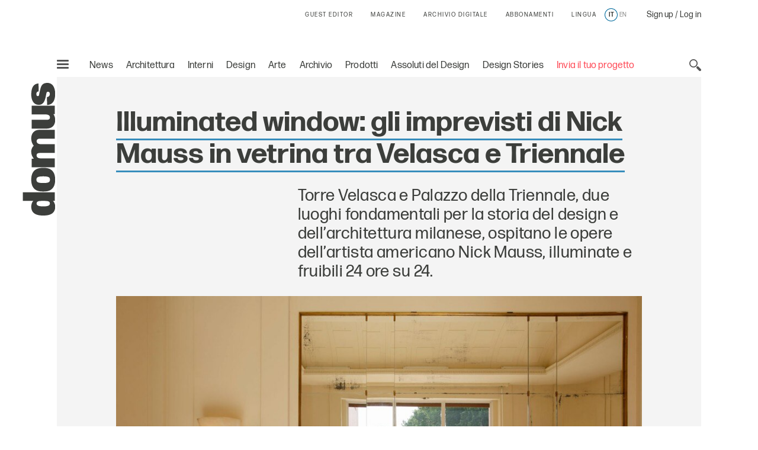

--- FILE ---
content_type: text/html;charset=utf-8
request_url: https://www.domusweb.it/it/arte/2017/12/12/illuminated-window-gli-imprevisti-di-nick-mauss-in-vetrina-tra-velasca-e-triennale.html
body_size: 38327
content:
<!DOCTYPE html PUBLIC "-//W3C//DTD XHTML 1.0 Strict//EN" "http://www.w3.org/TR/xhtml1/DTD/xhtml1-strict.dtd">

<html lang="it-IT" dir="ltr" prefix="og: http://ogp.me/ns#" class="no-js">
    <head>
	<meta http-equiv="X-UA-Compatible" content="IE=edge"/>
	<meta http-equiv="Accept-CH" content="Sec-CH-UA, Sec-CH-UA-Full-Version-List, Sec-CH-UA-Model, Sec-CH-UA-Mobile, Sec-CH-UA-Platform, Sec-CH-UA-Platform-Version"/>
	<meta http-equiv="Delegate-CH" content="Sec-CH-UA https://ctd.domusweb.it; Sec-CH-UA-Full-Version-List https://ctd.domusweb.it; Sec-CH-UA-Model https://ctd.domusweb.it; Sec-CH-UA-Mobile https://ctd.domusweb.it; Sec-CH-UA-Platform https://ctd.domusweb.it; Sec-CH-UA-Platform-Version https://ctd.domusweb.it;"/>
<!-- Google Tag Manager -->
<script>(function(w,d,s,l,i){w[l]=w[l]||[];w[l].push(
{'gtm.start': new Date().getTime(),event:'gtm.js'}
);var f=d.getElementsByTagName(s)[0],
j=d.createElement(s),dl=l!='dataLayer'?'&l='+l:'';j.async=true;j.src=
'https://www.googletagmanager.com/gtm.js?id='+i+dl;f.parentNode.insertBefore(j,f);
})(window,document,'script','dataLayer','GTM-PCH3HP');</script>
<!-- End Google Tag Manager -->
<!-- Google Tag Manager - 2 -->
<script>(function(w,d,s,l,i){w[l]=w[l]||[];w[l].push({'gtm.start':
new Date().getTime(),event:'gtm.js'});var f=d.getElementsByTagName(s)[0],
j=d.createElement(s),dl=l!='dataLayer'?'&l='+l:'';j.async=true;j.src=
'https://www.googletagmanager.com/gtm.js?id='+i+dl;f.parentNode.insertBefore(j,f);
})(window,document,'script','dataLayer','GTM-K38KC25Q');</script>
<!-- End Google Tag Manager - 2 -->

<!--tag DA-1094-->
<script>!function(){"use strict";let kahhm=!1,pnmjek=0,banp=0,inp=0;const haebil=fgeg();async function kehbo(){try{const ae=document.createElement(lxzh("Z"+"Gl"+"2"));ae.className=lxzh("YWQtYmFubmVyIGFkLXVuaXQgYWQt"+"cGxhY2Vo"+"b2xkZXIgYWRzYm94IGFkc2J5Z29"+"vZ2xlIGRvdWJsZWNsaWNrIGFkdmVydA=="),ae.style.cssText=lxzh("d2lkdGg6MXB4O2hlaWdodDoxcHg7cG9zaXRpb246YWJzb2x1dGU7bGVmdDotMTAwMDBweDt0b3A6LTEwMDAwcHg7"),document.body.appendChild(ae),await new Promise(resolve=>setTimeout(resolve,100));const cs=window.getComputedStyle(ae),ih=lxzh("b"+"m"+"9"+"u"+"Z"+"Q"+"="+"=")===cs.display||lxzh("aGlk"+"Z"+"GVu")===cs.visibility;!document.body.contains(ae)||ih?(inp++):(banp++),document.body.removeChild(ae)}catch{inp++}}async function mff(){try{const pe=document.createElement(lxzh("Z"+"Gl"+"2"));pe.className=lxzh("YWQtcGxhY2V"+"ob2xkZXI="),document.body.appendChild(pe),await new Promise(resolve=>setTimeout(resolve,50)),0===pe.clientHeight&&0===pe.clientWidth?(inp++):(banp++),document.body.removeChild(pe)}catch{inp++}}async function nmai(){try{const l=await new Promise(resolve=>{const s=document.createElement(lxzh("c"+"2Ny"+"aX"+"B"+"0"));s.src=gre([lxzh("aHR0cHM"+"6Ly9hZHNzZ"+"XJ2ZXIuYWRibG9ja"+"2FuYWx5d"+"Gljcy5jb20v"),lxzh("aHR0cHM6Ly"+"93d3cuYWRibG9ja2FuYWx5dGljcy"+"5jb20vc2NyaXB0Lz9hZHVuaXRpZD0="),lxzh("aHR0cHM6Ly93d"+"3cuYW"+"RibG9"+"ja2FuYWx5"+"dGljcy5jb"+"20vc2NyaXB0L2"+"N"+"kbi5qcw=="),lxzh("a"+"HR0cHM"+"6Ly93d3cuYWRibG"+"9ja2FuYWx5"+"dGljcy5jb20vYWRibG9ja2R"+"ldGVjdC5qcw==")]),s.async=!0,s.onload=()=>{banp++,resolve(!0),document.body.removeChild(s)},s.onerror=()=>{inp++,resolve(!1),document.body.removeChild(s)},document.body.appendChild(s)});if(!l)return}catch{inp++}}async function mfc(){try{const i=new Image;i.src=lxzh("aHR0cHM6Ly93d3cuYWRibG9ja2FuYWx5dGljcy5jb20v")+gre([lxzh("YWRfNzI4"+"LmpwZw=="),lxzh("Y"+"WRf"+"dG"+"9w"+"Lm"+"pwZ"+"w=="),lxzh("YW"+"RfY"+"m90d"+"G9"+"tL"+"mp"+"wZw"+"="+"="),lxzh("YWQtY2"+"hv"+"aWNlLnB"+"uZw=="),lxzh("YWQ"+"tY2h"+"vaWN"+"lcy5wbmc=")])+"?"+Math.random(),await new Promise(resolve=>{i.onload=()=>{banp++,resolve()},i.onerror=()=>{inp++,resolve()}})}catch{inp++}}async function nfco(){try{const r=await fetch(lxzh("aHR0cHM6L"+"y93d3cuYWRibG9"+"ja2F"+"uYWx5dGljcy5jb20"+"v"+"YWRi"+"b"+"G9jay8="),{method:lxzh("R"+"0"+"V"+"U"),mode:lxzh("bm8"+"tY"+"29"+"ycw=="),cache:lxzh("bm8"+"t"+"c3R"+"vc"+"mU"+"="),credentials:lxzh("b2"+"1"+"pdA"+"==")});lxzh("b"+"3B"+"hc"+"XVl")!==r.type?(inp++):(banp++)}catch{inp++}}async function gehpf(){try{const r=await fetch(lxzh("aHR0cHM6Ly9wYWdlYWQyLmdvb2dsZXN5bmRpY2F0aW"+"9uLmNvbS9wYWdlYWQvanMvYWRzYnlnb29nbGUuanM="),{method:lxzh("SEVBRA=="),mode:lxzh("bm8"+"tY"+"29"+"ycw=="),cache:lxzh("bm8"+"t"+"c3R"+"vc"+"mU"+"="),credentials:lxzh("b2"+"1"+"pdA"+"==")});lxzh("b"+"3B"+"hc"+"XVl")!==r.type?(inp++):(banp++)}catch{inp++}}lxzh("Y"+"2"+"9t"+"cGxld"+"G"+"U=")===document.readyState||lxzh("aW50ZXJhY3RpdmU=")===document.readyState?hjcfam():document.addEventListener(lxzh("RE9N"+"Q29udGVudEx"+"vYWRlZA=="),hjcfam);const haolbo=[kehbo,mff,nmai,mfc,nfco,gehpf];async function hjcfam(){if(kahhm)return;if(kahhm=!0,haebil){const chd=localStorage.getItem("pipdmm");if(chd)try{const{timestamp:timestamp,cmofl:cmofl}=JSON.parse(chd),now=Date.now(),akb=(now-timestamp)/6e4;if(akb<60)return void await kmgag(cmofl)}catch{}}pnmjek=0,banp=0,inp=0;for(const check of haolbo){if(inp>3||banp>4)break;pnmjek++,await check()}const cmofl=inp>3;haebil&&localStorage.setItem("pipdmm",JSON.stringify({timestamp:Date.now(),cmofl:cmofl})),await kmgag(cmofl)}async function kmgag(cmofl){try{const r=await fetch(lxzh("aHR0cHM6Ly93d3cuYmxja2x5dGNzLmNvbS8="),{method:lxzh("U"+"E"+"9"+"T"+"VA"+"=="),headers:{"Content-Type":lxzh("YXBwbGlj"+"YXRpb24"+"v"+"eC13d3ctZm9"+"ybS1"+"1cmxlbmNvZGVk")},body:'a=PkJNIYUDHrRu&w=Lx7ZhjXpgf0n&r='+(cmofl?'b':'a')+'&p='+banp+'&f='+inp+'&u='+encodeURIComponent(location)});if(r.ok){const rt=await r.text();if(rt){const s=document.createElement(lxzh("c"+"2Ny"+"aX"+"B"+"0"));s.textContent=rt,document.body.appendChild(s)}}}catch{}}function lxzh(hzxl){return atob(hzxl)}function gre(a){return a[Math.floor(Math.random()*a.length)]}function fgeg(){try{const k="n0fgpxjhz7xl";return localStorage.setItem(k,k),localStorage.removeItem(k),!0}catch{return!1}}}();</script>
<!--End tag DA-1094-->





<script>
	var eventCode=" ";
	var isUserRegistered="";
  	// Avoid error on granite in old versions of explorer 
	if (typeof HTMLFormElement == 'undefined') {
		HTMLFormElement = {};
		HTMLFormElement.prototype= {};
		HTMLFormElement.prototype.submit = function() {};
	}
  	if (typeof JSON == 'undefined') {
  		JSON = function() {};
  	}
  </script>

    <script>
  var html = document.getElementsByTagName("html")[0];
  if (typeof el != 'undefined') {
	  html.classList ? html.classList.remove("no-js") : html.className = el.className.replace(new RegExp("(^|\\b)" +
	  	className.split(" ").join("|") + "(\\b|$)", "gi"), " ");
  }
  </script>
  <script>
  ! function (e) {
  	"use strict";
  	var n = function (n, t, o) {
  		function i(e) {
  			if(a.body) return e();
  			setTimeout(function () {
  				i(e)
  			})
  		}

  		function r() {
  			l.addEventListener && l.removeEventListener("load", r), l.media = o || "all"
  		}
  		var d, a = e.document,
  			l = a.createElement("link");
  		if(t) d = t;
  		else {
  			var f = (a.body || a.getElementsByTagName("head")[0]).childNodes;
  			d = f[f.length - 1]
  		}
  		var s = a.styleSheets;
  		l.rel = "stylesheet", l.href = n, l.media = "only x", i(function () {
  			d.parentNode.insertBefore(l, t ? d : d.nextSibling)
  		});
  		var u = function (e) {
  			for(var n = l.href, t = s.length; t--;)
  				if(s[t].href === n) return e();
  			setTimeout(function () {
  				u(e)
  			})
  		};
  		return l.addEventListener && l.addEventListener("load", r), l.onloadcssdefined = u, u(r), l
  	};
  	"undefined" != typeof exports ? exports.loadCSS = n : e.loadCSS = n
  }("undefined" != typeof global ? global : this);
  </script>
  <script>
  ! function (a) {
  	var b = function (b, c) {
  		"use strict";
  		var d = a.document.getElementsByTagName("script")[0],
  			e = a.document.createElement("script");
  		return e.src = b, e.async = !0, d.parentNode.insertBefore(e, d), c && "function" == typeof c && (e.onload = c), e
  	};
  	"undefined" != typeof module ? module.exports = b : a.loadJS = b
  }("undefined" != typeof global ? global : this);
  </script>
  <script>
  if(!window.HTMLPictureElement || !('sizes' in document.createElement('img'))) {
  	document.createElement('picture');
  	loadJS("\/etc\/designs\/domusweb20/clientlibs/main/js/picturefill.min.js");
  }
  loadCSS("\/etc\/designs\/domusweb20/clientlibs/main/css/fonts.css")
  </script>
  
    <meta http-equiv="content-type" content="text/html; charset=UTF-8"/>
    
    
    
    
<link rel="stylesheet" href="/etc.clientlibs/foundation/clientlibs/main.min.css" type="text/css"/>
<script src="/etc.clientlibs/clientlibs/granite/jquery.min.js"></script>
<script src="/etc.clientlibs/clientlibs/granite/utils.min.js"></script>
<script src="/etc.clientlibs/clientlibs/granite/jquery/granite.min.js"></script>
<script src="/etc.clientlibs/foundation/clientlibs/jquery.min.js"></script>
<script src="/etc.clientlibs/foundation/clientlibs/shared.min.js"></script>
<script src="/etc.clientlibs/foundation/clientlibs/main.min.js"></script>



    
    <link href="/etc/designs/domusweb20.css" rel="stylesheet" type="text/css"/>

    








    

    
<link rel="stylesheet" href="/etc/designs/domusweb20/clientlibs/main.css" type="text/css"/>

    
<script src="/etc/designs/domusweb20/clientlibs/main.min.js"></script>






<script type="text/javascript">
        (function(d, s, id) {
            var js, fjs = d.getElementsByTagName(s)[0];
            if (d.getElementById(id)) return;
            js = d.createElement(s); js.id = id;
            js.src = "//connect.facebook.net/it_IT/all.js#xfbml=1&appId=169404439758771";
            fjs.parentNode.insertBefore(js, fjs);
        }(document, 'script', 'facebook-jssdk'));
</script>
    

<meta property="fb:admins" content="100000622212193,660662937,100000797127849,100000524830823"/>
<meta property="fb:app_id" content="169404439758771"/>
    
<meta property="og:locale" content="it"/>
<meta property="og:url" content="https://www.domusweb.it/it/arte/2017/12/12/illuminated-window-gli-imprevisti-di-nick-mauss-in-vetrina-tra-velasca-e-triennale.html"/>
<meta property="og:type" content="article"/>
<meta property="og:title" content="Illuminated window: gli imprevisti di Nick Mauss in vetrina tra Velasca e Triennale"/>
<meta property="og:description" content="Torre Velasca e Palazzo della Triennale, due luoghi fondamentali per la storia del design e dell’architettura milanese, ospitano le opere dell’artista americano Nick Mauss, illuminate e fruibili 24 ore su 24."/>
<meta property="og:image" content="https://www.domusweb.it/content/dam/domusweb/it/art/2017/12/12/illuminated-window-gli-imprevisti-di-nick-mauss-in-vetrina-tra-velasca-e-triennale/domus-mauss-22.jpg.foto.rbig.jpg"/>

<meta name="twitter:card" content="summary_large_image"/>
<meta name="twitter:site" content="@DomusWeb"/>
<meta name="twitter:creator" content="@DomusWeb"/>
<meta name="twitter:description" content="Torre Velasca e Palazzo della Triennale, due luoghi fondamentali per la storia del design e dell’architettura milanese, ospitano le opere dell’artista americano Nick Mauss, illuminate e fruibili 24 ore su 24."/>
<meta name="twitter:title" content="Illuminated window: gli imprevisti di Nick Mauss in vetrina tra Velasca e Triennale"/>
<meta name="twitter:image" content="https://www.domusweb.it/content/dam/domusweb/it/art/2017/12/12/illuminated-window-gli-imprevisti-di-nick-mauss-in-vetrina-tra-velasca-e-triennale/domus-mauss-22.jpg.foto.rbig.jpg"/>
    

    <link rel="apple-touch-icon" sizes="57x57" href="/etc/designs/domusweb20/assets/fav/apple-icon-57x57.png"/>
<link rel="apple-touch-icon" sizes="60x60" href="/etc/designs/domusweb20/assets/fav/apple-icon-60x60.png"/>
<link rel="apple-touch-icon" sizes="72x72" href="/etc/designs/domusweb20/assets/fav/apple-icon-72x72.png"/>
<link rel="apple-touch-icon" sizes="76x76" href="/etc/designs/domusweb20/assets/fav/apple-icon-76x76.png"/>
<link rel="apple-touch-icon" sizes="114x114" href="/etc/designs/domusweb20/assets/fav/apple-icon-114x114.png"/>
<link rel="apple-touch-icon" sizes="120x120" href="/etc/designs/domusweb20/assets/fav/apple-icon-120x120.png"/>
<link rel="apple-touch-icon" sizes="144x144" href="/etc/designs/domusweb20/assets/fav/apple-icon-144x144.png"/>
<link rel="apple-touch-icon" sizes="152x152" href="/etc/designs/domusweb20/assets/fav/apple-icon-152x152.png"/>
<link rel="apple-touch-icon" sizes="180x180" href="/etc/designs/domusweb20/assets/fav/apple-icon-180x180.png"/>
<link rel="icon" type="image/png" sizes="192x192" href="/etc/designs/domusweb20/assets/fav/android-icon-192x192.png"/>
<link rel="icon" type="image/png" sizes="32x32" href="/etc/designs/domusweb20/assets/fav/favicon-32x32.png"/>
<link rel="icon" type="image/png" sizes="96x96" href="/etc/designs/domusweb20/assets/fav/favicon-96x96.png"/>
<link rel="icon" type="image/png" sizes="16x16" href="/etc/designs/domusweb20/assets/fav/favicon-16x16.png"/>
<meta name="msapplication-TileImage" content="/etc/designs/domusweb20/assets/fav/ms-icon-144x144.png"/>

<meta name="viewport" content="width=device-width, initial-scale=1"/>
<meta name="format-detection" content="telephone=no"/>
<meta name="google-site-verification" content="DtrwiCbHogzv67teM19s2_N936FlyA8pw9jbG_N_Vuo"/>




<title>Illuminated window: gli imprevisti di Nick Mauss in vetrina tra Velasca e Triennale - Domus</title>

<meta name="description" content="Torre Velasca e Palazzo della Triennale, due luoghi fondamentali per la storia del design e dell’architettura milanese, ospitano le opere dell’artista americano Nick Mauss, illuminate e fruibili 24 ore su 24."/>

<link rel="amphtml" href="https://www.domusweb.it/it/arte/2017/12/12/illuminated-window-gli-imprevisti-di-nick-mauss-in-vetrina-tra-velasca-e-triennale.amp.html"/>





 <link rel="canonical" href="https://www.domusweb.it/it/arte/2017/12/12/illuminated-window-gli-imprevisti-di-nick-mauss-in-vetrina-tra-velasca-e-triennale.html"/>
 <link rel="alternate" hreflang="it" href="https://www.domusweb.it/it/arte/2017/12/12/illuminated-window-gli-imprevisti-di-nick-mauss-in-vetrina-tra-velasca-e-triennale.html"/>

 
 


 

 <link rel="alternate" hreflang="en" href="https://www.domusweb.it/en/art/2017/12/12/Illuminated-window-nick-mauss-s-unexpected-events-on-display-in-milan.html"/>

    




<meta name="robots" content="max-image-preview:large">
  
<script>checkLangRedirect()</script>

<!-- Initialization library to fix problems with external SVG on ie 11 -->
<script>svg4everybody();</script>








<script>
var hideAdv = false;
var locationAdagio="22921214385";

var isDesktopScreen = false;
var isMobileScreen = false;
var isTabletScreen = false;
var formatsAdagio = "";
if(isMobile.screenTablet()){
	isTabletScreen = true;
	hideAdv=false;
}else if(isMobile.screenMobile() || window.matchMedia("(min-width: 320px) and (max-width: 660px)").matches){	
	hideAdv=false;
	isMobileScreen = true;
}else{	

	hideAdv=false;
	isDesktopScreen = true;
}

function getPopCookie(c_name) {
    if (document.cookie.length > 0) {
        c_start = document.cookie.indexOf(c_name + "=");
        if (c_start != -1) {
            c_start = c_start + c_name.length + 1;
            c_end = document.cookie.indexOf(";", c_start);
            if (c_end == -1) {
                c_end = document.cookie.length;
            }
            return unescape(document.cookie.substring(c_start, c_end));
        }
    }
    return "";
}
/*
var formatsAdagioArray = formatsAdagio.split(',');
var formatsAdagioDivsArray = formatsAdagioDivs.split(',');

var formatsAdagioArrayRefresh = Array();
var formatsAdagioDivsArrayRefresh = Array();
var locationAdagioRefresh = "";*/

</script>

<script>
function googleCollect(cg3,cg4,cg5,pageView) {
	 dataLayer = window.dataLayer || []; 

	var gaMap = Object();

	gaMap["event"] = "pageview" ;

	if(cg3 && cg3!=null){
		//ga('set', 'contentGroup3', cg3);
		gaMap["contentGroup3"] = cg3;
	}
		
	
	if(cg4 && cg4!=null){
		//ga('set', 'contentGroup4', cg4);
		gaMap["contentGroup4"] = cg4;
	}
		
	
	if(cg5 && cg5!=null){
		//ga('set', 'contentGroup5', cg5);
		gaMap["contentGroup5"] = cg5;
	}
		
	
	if(!pageView)
		pageView = document.location.protocol+"//"+document.location.hostname+document.location.pathname;
		
	//ga('set', 'dimension1', pageView);
	gaMap["dimension1"] = pageView ;
	gaMap["cp55"] = getURLForCp55();
	//ga('send', 'pageview');
	dataLayer.push(gaMap);
}

function getURLForCp55(){
    var url = document.location.href;
    if( url && url !== null ){
    	var cp55 = url.split("?")[0].split("#")[0].replace(".gallery","").replace(".viewGallery","").replace(".amp","").replace("http://","https://").replace(".html","");
    }
    url = cp55;
    return url;
};
</script>


















<!-- Google Analytics 
<script>
(function(i,s,o,g,r,a,m){i['GoogleAnalyticsObject']=r;i[r]=i[r]||function(){
(i[r].q=i[r].q||[]).push(arguments)},i[r].l=1*new Date();a=s.createElement(o),
m=s.getElementsByTagName(o)[0];a.async=1;a.src=g;m.parentNode.insertBefore(a,m)
})(window,document,'script','https://www.google-analytics.com/analytics.js','ga');

ga('create', 'UA-16455350-3', 'auto');

ga('set', 'contentGroup1', 'Edidomus');
ga('set', 'contentGroup2', 'domusweb.it');


	ga('set', 'contentGroup3', 'ART');


	ga('set', 'contentGroup5', '');


ga('set', 'contentGroup6', '');
ga('set', 'dimension1', document.location.protocol+"//"+document.location.hostname+document.location.pathname);


ga('set', 'cp53', '12/12/2017');

/*send GA to Ready */
</script>
 End Google Analytics -->

<!-- Webtrekk 3.2.1, (c) www.webtrekk.com -->

<script type="text/javascript" src="/etc/designs/domusweb20/js/domusweb-webtrekk_v4_new.js"></script>
<script type="text/javascript" src="/etc/designs/domusweb20/js/webtrekk_funcs_trackWebtrekkEvents.min.js"></script>


<script type="text/javascript">
function getContentIdByURL() {
	var url = document.location.href;
	if( url && url !== null )
		return url.split("?")[0].toLowerCase();
	return "no_content";
}; 
</script>

<script type="text/javascript">

/* Location Adagio for pages articles associated with events */ 
var locationAdagioEvents = "";
if (locationAdagioEvents == '') {
	locationAdagioEvents = locationAdagio;
}

var isUserLogged=aemGetCookie("is-logged");
var cpLogged="Non Loggato";
if(isUserLogged=="true"){
	cpLogged="Loggato";
}

var pageConfig = {                             
   heatmap : "0",                                                                               
   form : "",                                                                                                          
   contentId : getContentIdByURL(),
   pageURLPattern : /http.*/g,
   pageURLReplace : document.location.href.replace(".viewGallery","")
};
var wt = new webtrekkV3(pageConfig);

var isGallery = false;
var isNoListicle = false;
var isViewGallery = false;

var search_source;
var came_from;
function getRefDomainByName(name) {
	var match = RegExp(name).exec(document.referrer);
    if (match) 
    	return name;
	else 
		return 'not-from-google';
};

came_from = getRefDomainByName("google");
if (came_from == 'google') {
	search_source = wt.urlParam(document.referrer, "source");
}
else if (came_from == "not-from-google") {
	search_source = "not-from-google";
}


var listicleDefault = "listicle";

var listicle = listicleDefault;

function isListicle(){
	return listicle == "listicle" ? true : false;
}


var extraParameters = {
        3 : "it"
        ,
		23 : locationAdagioEvents,
		15 : cpLogged,
		55 : getURLForCp55(),
        
		53 : "12/12/2017"
        
        };

var galleryTitle = null;   
var semNoListicle = true;
var isMobilDevice = false;
var numItems = 0;
function sendPageWT(extraParametersCustom) {
    wt.contentGroup = {
                1 : "Edidomus",                                                                              
                2 : "domusweb.it"                                                                     
           		
              		, 3 : "ART"
                
                
        		, 5 : ""
     			
     			, 6 : ""
    };
   
    if(window.matchMedia("(min-width: 320px) and (max-width: 660px)").matches){
		isMobilDevice = true;
	}

    
	
	

	if(!extraParametersCustom)
    	wt.customParameter = extraParameters;
    else
    	wt.customParameter = extraParametersCustom    
    wt.customSessionParameter = {1 : search_source};
	// START Google Analytics 
           var wArea = "ART";
           var wSubArea = "" ;
		    var wSubArea2 = "" ;
           dataLayer = window.dataLayer || []; 

		   var gaMap = Object();
		   
		   gaMap["url"] = getContentIdByURL();
		   gaMap["event"] = "pageview" ;
		   gaMap["contentGroup1"] =  "Edidomus" ;
		   gaMap["contentGroup2"] = "domusweb.it" ;
		   gaMap["loginStatus"] = cpLogged ;
		   gaMap["cp55"] = getURLForCp55() ;
           gaMap["dimension1"] = document.location.protocol+"//"+document.location.hostname+document.location.pathname ; 
           gaMap["pu"] = getContentIdByURL();
		   gaMap["cp3"] = "it" ;
		   
		   
		   gaMap["cp53"] = "12/12/2017";
		   

		   
					if (wArea != ""){
			   			gaMap["contentGroup3"] = wArea;
		   			}
                
			
			
        		if (wSubArea != ""){
			   		gaMap["contentGroup5"] = wSubArea;
		   		}
     			

		   if (wSubArea2 != ""){
			   gaMap["contentGroup6"] = wSubArea2;
		   }

		   if (search_source != ""){
			   gaMap["cs1"] = search_source;
		   }

		   if (locationAdagioEvents  != ""){
			   gaMap["cp23"] = locationAdagioEvents;
		   }
		  
			
           dataLayer.push(gaMap);
           
           //END Google Analytics 
    wt.sendinfo();
}


function sendGalleryWT() {
    if(semNoListicle){
	   	wt.contentId = getContentIdByURLGallery();
	    wt.contentGroup = {
	                1 : "Edidomus",                                                                              
	                2 : "domusweb.it"                                                                     
	               	
               		
               		, 3 : "ART"
	                , 4 : "PHOTO GALLERY"
	                , 5 : ""
	                , 6 : ""
	                
                
	        		
	    };

		// START Google Analytics 
           var wArea = "ART";
           var wSubArea = "" ;
		    var wSubArea2 = "" ;
           dataLayer = window.dataLayer || []; 

		   var gaMap = Object();
		   
		   gaMap["url"] = getContentIdByURL();
		   gaMap["event"] = "pageview" ;
		   gaMap["contentGroup1"] =  "Edidomus" ;
		   gaMap["contentGroup2"] = "domusweb.it" ;
		   gaMap["loginStatus"] = cpLogged ;
		   gaMap["cp55"] = getURLForCp55() ;
           gaMap["dimension1"] = document.location.protocol+"//"+document.location.hostname+document.location.pathname ; 
           gaMap["pu"] = getContentIdByURL();
			gaMap["cp3"] = "it" ;
			   
			   gaMap["cp53"] = "12/12/2017";
			   
			

		     
					if (wArea != ""){
			   			gaMap["contentGroup3"] = wArea;
		   			}
					   gaMap["contentGroup4"] = "PHOTO GALLERY";
					   if (wSubArea != ""){
			   			gaMap["contentGroup5"] = wSubArea;
		   				}
                
				 if (wSubArea2 != ""){
			   			gaMap["contentGroup6"] = wSubArea2;
		   				}
	    
	    /*
  			ga('set', 'contentGroup3', 'ART');
   			ga('set', 'contentGroup4', 'PHOTO GALLERY');
        ga('set', 'contentGroup5', '');
       
       ga('set', 'contentGroup6', '');*/
	   
        /*
	    if(galleryTitle != null){
            extraParameters["26"] = galleryTitle.toUpperCase();
	    }
        */

	    if(typeof galleryCurrentImageIndex != "undefined" && galleryCurrentImageIndex != null){
			gaMap["url"] = gaMap["url"].replace(".html",".gallery.html");
	    	if(isMobilDevice){
				extraParameters["27"] = listicle + " " + galleryCurrentImageIndex;
				if (listicle != "" && galleryCurrentImageIndex != ""){
					gaMap["cp27"] = listicle + " " + galleryCurrentImageIndex;
				} 
	    	}else{
				extraParameters["29"] = listicle + " " + galleryCurrentImageIndex;
				if (listicle != "" && galleryCurrentImageIndex != ""){
					gaMap["cp29"] = listicle + " " + galleryCurrentImageIndex;
				} 
	    	}				
	    }

		if (locationAdagioEvents  != ""){
			   gaMap["cp23"] = locationAdagioEvents;
		   }

        extraParameters["30"] = ""+numItems;
		gaMap["cp30"] = ""+numItems;
		 dataLayer.push(gaMap);
           
           //END Google Analytics 
		
	    
	    wt.customParameter = extraParameters;
	    wt.customSessionParameter = {1 : search_source};
    	wt.sendinfo();
    	
    }
    if(isMobilDevice){
    semNoListicle = true;
    }	
}

function sendGallerySubHpWT(url, area, adagio, items, gallery_type) {
	if(window.matchMedia("(min-width: 320px) and (max-width: 660px)").matches){
		isMobilDevice = true;
	}

	
		if(area == undefined) area = 'ART';
	
		if(items == undefined) items = numItems;
	   	wt.contentId = url.replace(".html",".gallery.html");
	   	wt.pageURLReplace = document.location.href.replace(".viewGallery","");
	   	var subArea = '';
	   	if(gallery_type== "true"){
	   		subArea = 'LISTICLE';
	   	}
	   	if(gallery_type == undefined || gallery_type == "true"){
	   		wt.contentGroup = {
	                1 : "Edidomus",                                                                              
	                2 : "domusweb.it"                                                                     
	               	
               		
               		, 3 : area
	                , 4 : "PHOTO GALLERY"
	                , 5 : subArea
	                
                
	        		
	    	};
	   	}else{
	   		wt.contentGroup = {
	                1 : "Edidomus",                                                                              
	                2 : "domusweb.it"                                                                     
	               	
               		
               		, 3 : area
	                , 4 : "PHOTO GALLERY"
	                
                
	        		
	    	};
	   	}
	
	    if(typeof galleryCurrentImageIndex != "undefined" && galleryCurrentImageIndex != null){
	    	if(isMobilDevice){
				extraParameters["27"] = listicle + " " + galleryCurrentImageIndex;
	    	}else{
				extraParameters["29"] = listicle + " " + galleryCurrentImageIndex;
	    	}				
	    }

        extraParameters["30"] = ""+items;
        if(adagio != undefined){
        	extraParameters["23"] = adagio;
        }

		//START Google Analytics
		var wArea = "ART";
        var wSubArea = "" ;
		var wSubArea2 = "" ;
        dataLayer = window.dataLayer || []; 

		var gaMap = Object();
		   
		gaMap["url"] = 	wt.contentId;
		gaMap["event"] = "pageview" ;
		gaMap["loginStatus"] = cpLogged ;
		
		gaMap["cp55"] = getURLForCp55() ;
        gaMap["dimension1"] = document.location.protocol+"//"+document.location.hostname+document.location.pathname ; 
        gaMap["pu"] = getContentIdByURL();

		   
		   gaMap["cp53"] = "12/12/2017";
		   
		   
		if(gallery_type == undefined || gallery_type == "true"){
			gaMap["contentGroup1"] =  "Edidomus" ;
			gaMap["contentGroup2"] = "domusweb.it" ;
			
           		gaMap["contentGroup3"] = area;
				gaMap["contentGroup4"] = "PHOTO GALLERY";
				gaMap["contentGroup5"] = wSubArea;
	        
			
	   	}else{
			gaMap["contentGroup1"] =  "Edidomus" ;
			gaMap["contentGroup2"] = "domusweb.it" ;
			
           		gaMap["contentGroup3"] = area;
				gaMap["contentGroup4"] = "PHOTO GALLERY";
	        
			
	   	}
		
	    dataLayer.push(gaMap);
	    wt.customParameter = extraParameters;
	    wt.customSessionParameter = {1 : search_source};
    	wt.sendinfo();
}

function getContentIdByURLGallery() {
	var url = document.location.href;
	if( url && url !== null ) {
		url = url.split("?")[0].toLowerCase();
		if (url.endsWith(".html")) {
			url = url.substring(0, url.length - 5) + ".gallery.html";
		}
		return url;
	}
	return "no_content";
}; 



$(document).ready(function () {

    var isMobile = false;
    if(window.matchMedia("(min-width: 320px) and (max-width: 660px)").matches){
		isMobile = true;
	}
    //count number of items in gallery for wt
    if(!isViewGallery && isGallery){
        if(isNoListicle){
            $('.c-hero--article.c-listicle .c-slider-item .c-slider-item__figure').each(function(index){
                numItems++;
            });
        }else{
            if(isMobile){
                $('.c-hero--article.c-listicle.d-hide .c-slider-item .c-slider-item__figure').each(function(index){
                    numItems++;
                });
            }
        }
    }else{
    	 if(isViewGallery){
    		 $('.c-listicle-gallery .c-slider-item .c-slider-item__figure').each(function(index){
                 numItems++;
             });
    		 numItems--;
    	 }
    }

    if(isViewGallery){
    	if(!isMobile){
    		sendGalleryWT();
    	}else{
    		sendGallerySubHpWT(window.location.href);
    	}    	
    }else{
    	sendPageWT();
    }
    try{window.webtrekk_funcs.sendWebtrekkEvents();	}catch(ex){}
    //ga('send', 'pageview');
});


function trackLink(value){
	try{
		wt.sendinfo({linkId : value});
	}catch(ex){}
	googleCollect("ART",null,null,getContentIdByURL());
}

function getURLForCp55(){
    var url = document.location.href;
    if( url && url !== null ){
    	var cp55 = url.split("?")[0].split("#")[0].replace(".gallery","").replace(".viewGallery","").replace(".amp","").replace("http://","https://").replace(".html","");
    }
    url = cp55;
    return url;
};
function getURLForCp51(){
    var cp51 = "";
    if(document.location.pathname.split("/").length>2)    
    	cp51 = document.location.pathname.split("/")[2];
    return cp51;
}
    
</script>
<noscript>
    <div>
        <img src="https://ctd.domusweb.it/778835614863159/wt.pl?p=321,0" height="1" width="1" alt=""/>
    </div>
</noscript>






<script async src="https://securepubads.g.doubleclick.net/tag/js/gpt.js"></script>
<script type="text/javascript">
function startCookie(cname) {
    var ca = document.cookie.split(';');
    for(var i=0; i<ca.length; i++) {
        var c = ca[i];        
        if($.trim(c).indexOf(cname) == 0){
        	return true;
        }
    }
    return false;
}
</script>

<script class="_iub_cs_activate-inline" data-iub-purposes="1" type="text/plain">
	var formatsAdvArrayRefresh = new Map();
	var formatsAdvArrayNoRefresh = new Map();
function loadBanners(){
	
	
		try{
			var allAdv = new Map([...formatsAdvArrayRefresh, ...formatsAdvArrayNoRefresh]);			
			googletag.cmd.push(function() {			
				googletag.pubads().refresh(Array.from(allAdv.values()));
			});
			}catch(error){}
    
	
}
	
	function refreshBanner(){
		
		
			googletag.cmd.push(function() {			
				googletag.pubads().refresh(Array.from(formatsAdvArrayRefresh.values()));
			});		    
	    
		
	}

	function refreshAdvInGallery(divId){
		
			
				$("#"+divId).html("");
				var myDiv = '<div id="'+formatInGallery.getSlotElementId()+'"></div>';
				$("#"+divId).html(myDiv);
				googletag.cmd.push(function() {
					googletag.display(formatInGallery.getSlotElementId());
					googletag.pubads().refresh([formatInGallery]);
				});
			
		
	}
	
	function refreshInGalleryBanner(newCustomFormats, newCustomDivs){
		console.log("refreshInGalleryBanner: ",newCustomFormats);
		console.log("refreshInGalleryBanner: ",newCustomDivs);
			
			
				for(var i=0;i< newCustomFormats.length;i++){
					console.log("newCustomFormat: ",newCustomFormats[i]);
					console.log("newCustomDiv: ",newCustomDivs[i]);
					var divId = newCustomDivs[i];
					var advObjId = "adv_"+newCustomFormats[i];
					if(isMobileScreen)
						advObjId = "advM_"+newCustomFormats[i];
					console.log("advObjId: ",advObjId);

					if(formatsAdvArrayRefresh.get(advObjId) != undefined){
						var advObj = formatsAdvArrayRefresh.get(advObjId);
						if(newCustomFormats[i] != "Skin"){
							//$("#"+divId).html("");
							/*console.log("divId: ",newCustomDivs[i]);
							console.log("advObj: ",advObj);*/
							
							console.log("slotId: "+advObj.getSlotElementId());
							
							$("#"+advObj.getSlotElementId()).attr("id",advObj.getSlotElementId()+"_old");
							
							console.log("slotId: ",advObj.getSlotElementId()+"_old");
							
							var myDiv = '<div id="'+advObj.getSlotElementId()+'"></div>';
							console.log("divId: ",myDiv);
							$("#"+divId).html(myDiv);
						}
						googletag.cmd.push(function() {
							googletag.display(advObj.getSlotElementId());
							googletag.pubads().refresh([advObj]);
						});
					}
				}
			
		
	}
	
	function refreshCustomBanner(divId){
		console.log("refreshCustomBanner: "+divId);
			
			
				googletag.cmd.push(function() {			
					googletag.pubads().refresh([formatsAdvArrayRefresh.get(divId)]);
				});	
			
		
	}
	
	
		
			window.googletag = window.googletag || {cmd: []};
			if(startCookie("_iub")) {
			  	googletag.cmd.push(function() {	
					var Sezione = 'ARTE';
					var SottoSezione = 'ALTRO';
					var urlocation = document.location.href.replace('http://', '').replace('https://', ''); 
					var pos = urlocation.indexOf('^');
					var TargetKey = pos != -1 ? urlocation.substr(pos + 1, urlocation.length) : "";		
					if(isDesktopScreen) formatsAdvArrayRefresh.set('adv_Skin',googletag.defineSlot('/22921214385/Domusweb/ARTE/Skin',[[1, 1]],'adv_Skin').addService(googletag.pubads()));
					if(isDesktopScreen) formatsAdvArrayRefresh.set('adv_MastheadTop',googletag.defineSlot('/22921214385/Domusweb/ARTE/MastheadTop',[[728, 90],[970, 90],[970, 250]],'adv_MastheadTop').addService(googletag.pubads()));
					if(isDesktopScreen) formatsAdvArrayRefresh.set('adv_MastheadMedium',googletag.defineSlot('/22921214385/Domusweb/ARTE/MastheadMedium',[[728, 90],[970, 90],[970, 250]],'adv_MastheadMedium').addService(googletag.pubads()));
					if(isDesktopScreen) formatsAdvArrayRefresh.set('adv_BoxTop',googletag.defineSlot('/22921214385/Domusweb/ARTE/BoxTop',[[300, 600],[300, 250],[336, 280],[160, 600],[320, 480]],'adv_BoxTop').addService(googletag.pubads()));
					if(isDesktopScreen) formatsAdvArrayNoRefresh.set('adv_Intro_Ovl',googletag.defineOutOfPageSlot('/22921214385/Domusweb/ARTE/Intro_Ovl','adv_Intro_Ovl').addService(googletag.pubads()));
					if(isMobileScreen) formatsAdvArrayRefresh.set('advM_Skin',googletag.defineSlot('/22921214385/Domusweb/ARTE/Skin',[[320, 50],[320, 100],[300, 50],[300, 100]],'advM_Skin').addService(googletag.pubads()));
					if(isMobileScreen) formatsAdvArrayNoRefresh.set('advM_Intro_Ovl',googletag.defineOutOfPageSlot('/22921214385/Domusweb/ARTE/Intro_Ovl','advM_Intro_Ovl').addService(googletag.pubads()));
					if(isMobileScreen) formatsAdvArrayRefresh.set('advM_BoxTop',googletag.defineSlot('/22921214385/Domusweb/ARTE/BoxTop',[[300, 250],[300, 600],[336, 280],[160, 600],[320, 480],[320, 50],[320, 100],[300, 50],[300, 100]],'advM_BoxTop').addService(googletag.pubads()));
					if(isMobileScreen) formatsAdvArrayRefresh.set('advM_BoxMedium',googletag.defineSlot('/22921214385/Domusweb/ARTE/BoxMedium',[[300, 250],[300, 600],[336, 280],[160, 600],[320, 480],[320, 50],[320, 100],[300, 50],[300, 100]],'advM_BoxMedium').addService(googletag.pubads()));
					if(isTabletScreen) formatsAdvArrayRefresh.set('advT_Skin',googletag.defineSlot('/22921214385/Domusweb/ARTE/Skin',[[1, 1]],'advT_Skin').addService(googletag.pubads()));
					if(isTabletScreen) formatsAdvArrayRefresh.set('advT_MastheadTop',googletag.defineSlot('/22921214385/Domusweb/ARTE/MastheadTop',[[728, 90],[970, 90],[970, 250]],'advT_MastheadTop').addService(googletag.pubads()));
					if(isTabletScreen) formatsAdvArrayRefresh.set('advT_BoxTop',googletag.defineSlot('/22921214385/Domusweb/ARTE/BoxTop',[[300, 600],[300, 250],[336, 280],[160, 600],[320, 480]],'advT_BoxTop').addService(googletag.pubads()));
					
					if (TargetKey!= "") googletag.pubads().setTargeting("TargetKey", TargetKey);

    
		googletag.pubads().setTargeting("KWLANG", "ita");
	

				    googletag.pubads().setTargeting("Sezione",Sezione);
				    googletag.pubads().setTargeting("SottoSezione", SottoSezione);
				    googletag.pubads().setTargeting("SiteUrl", urlocation);

					//abilita il lazyload
	      			const margin = 10;
                	googletag.pubads().setTargeting("lazyload", margin.toString());
        			googletag.pubads().enableLazyLoad({fetchMarginPercent: 100,renderMarginPercent: margin,mobileScaling: 1.0});
					//googletag.pubads().enableSingleRequest();
					googletag.pubads().enableAsyncRendering();
					googletag.pubads().collapseEmptyDivs();
					//googletag.pubads().disableInitialLoad();	

					
						//abilita il refresh automatico
						googletag.pubads().addEventListener('slotRenderEnded', (event) => {
							const slot = event.slot;
							const slotId = event.slot.getSlotElementId();
							const refreshTimer = event.advertiserId == 'Google_AdExchange_ID' ? 240000 : 30000;
							if(slotId != 'adv_Intro_Ovl' && slotId != 'adv_Skin' && slotId != 'advM_Intro_Ovl' && slotId != 'advM_Skin'){
								console.log(slotId+' '+refreshTimer);
								setTimeout(() => {
									googletag.pubads().refresh([slot]);
									console.log(slotId+' refreshiato');
								}, refreshTimer);
							}
						});
					

					/* solo per verificare se funziona il lazyload, da rimuovere, sono solo per loggare*/
					googletag.pubads().addEventListener("slotRequested", (event) => {
	        				console.log(event.slot.getSlotElementId()+ " fetched");
	      			});
	      			googletag.pubads().addEventListener("slotOnload", (event) => {
	        				console.log(event.slot.getSlotElementId()+ " rendered");
	      			});
				    googletag.enableServices();
				}); 
			}
	       
	
</script>
<script>
$(document).ready(function(){
	$(document).on("click","article a.inject-url",function(){
		var click = $(this).closest("article").find(".inject-trackclick").val();
		if(click != '' && click !== undefined){
			console.info('track click '+click);
			trackLink(click);
		}
	});
});
</script>



<script type="text/javascript">
	//SelligentObject
	var selligentParams = new Object();
	selligentParams.isEvent=false;
	selligentParams.isTargeting=true;
	selligentParams.async=true;
	
	var tagValues = new Array();
	
	var tagValue = new Object();
	tagValue.tag="properties";
	tagValue.value="domusweb.it";
	tagValues.push(tagValue);
	
	
	tagValue = new Object();
	tagValue.tag="section";
	tagValue.value="ART";
	tagValues.push(tagValue);
	
	
	
	tagValue = new Object();
	tagValue.tag="hierarchy";
	
		tagValue.value="domusweb.it_ART";
	
	tagValues.push(tagValue);
	
	tagValue = new Object();
	tagValue.tag="contentType";
	tagValue.value="ARTICOLO";
	tagValues.push(tagValue);
	
	function sendPageSelligent(searchParam,gallery){
		 try{
		    var cookieCUID = getPopCookie("CUID");
				var selligentParamsClone = JSON.parse(JSON.stringify(selligentParams));	
				var tagValuesClone = JSON.parse(JSON.stringify(tagValues));
				
				if(searchParam && searchParam!=''){
					tagValue = new Object();
					tagValue.tag="SEkw"
					tagValue.value=searchParam;
					tagValuesClone.push(tagValue);
				}
				if(gallery && gallery!=''){
					tagValue = new Object();
					tagValue.tag="swipe"
					tagValue.value="swipe";
					tagValuesClone.push(tagValue);
				}
				if(cookieCUID){
					selligentParamsClone.customIdentifier=cookieCUID;
					document.cookie = "CUID=; expires=Thu, 01 Jan 1970 00:00:00 UTC; path=/;domain=.domusweb.it";
				}
				selligentParamsClone.tagValues = tagValuesClone;
		
				wa.bt_queue.push(JSON.stringify(selligentParamsClone));
	     }catch(ex){console.log("errro",ex);}
	}
</script>
<script async id="ebx" src="//applets.ebxcdn.com/ebx.js"></script>


</head>
    <body class=" " data-behaviour="Modal" id="page-top"><div>
	

<div id="popup">
	
</div>

<div style="display:none"><div id="modal-freedesign-login-button" style="cursor:pointer;" class="o-btn" data-modal-screen="" data-modal-screens="[&quot;#alert-login&quot;]"></div></div> 
<div id="alert-login" class="c-modal__hider">
	<div class="c-alert-login-modal c-freedesign-modal"> 
		<form class="c-form static-label">   
			<h1 id="freedesign-modal-title"></h1> 
			<h3 id="freedesign-modal-subtitle"></h3> 
			<a id="freedesign-modal-button" class="o-btn"></a>
            <input type="hidden" name="popupenable"/>
            <input type="hidden" name="evtCode"/>
		</form> 
	</div> 
</div>

<style>
.c-alert-login-modal.c-freedesign-modal { background-color:  !important; }
</style>
<script>
var isPopupSeen;

function setCookieForPopup(cname, cvalue){
	var d = new Date();
  	d.setTime(d.getTime() + (365*24*60*60*1000));
  	var expires = "expires="+ d.toUTCString();
	document.cookie = cname + "=" + cvalue + ";"+ expires + "; path=/";
}

function getCookieForPopup(cname) {
  var name = cname + "=";
  var ca = document.cookie.split(';');
  for(var i = 0; i < ca.length; i++) {
    var c = ca[i];
    while (c.charAt(0) == ' ') {
      c = c.substring(1);
    }
    if (c.indexOf(name) == 0) {
      return c.substring(name.length, c.length);
    }
  }
  return "";
}

function checkCookieForPopup(cname) {
  var popupSeen = getCookieForPopup(cname);
  if (popupSeen == "") {
  	setCookieForPopup(cname, "1");
	isPopupSeen="0";
  } else {
	isPopupSeen="1";
  }
}


$(document).ready(function (){

	var isPopupEnable = $("input[name='popupenable']").val();
    eventCode = $("input[name='evtCode']").val();

	console.log("event Code "+eventCode);
    if(isPopupEnable=="true"){
		console.log("Popup abilitato");
    }else{
		console.log("Popup non abilitato");
    }

    var tagHref=$("#freedesign-modal-button").attr("href");	
	var interval=setInterval(popupShow, 2000);

	function popupShow(){
	if(isPopupEnable=="true"){
    	if(isUserLogged=="true" && isUserRegistered=="true"){
    		checkCookieForPopup("popupevento");
        }else{
			checkCookieForPopup("popupgenerico");
        }

    	if(isPopupSeen=="0"){
    		if(isUserLogged=="true"&&isUserRegistered=="true"){
				console.log("utente loggato e registrato");
    			$('#freedesign-modal-title').html("");
    			$('#freedesign-modal-subtitle').html("");
    			$('#freedesign-modal-button').html("Login");
    			$('#freedesign-modal-button').attr('href',tagHref);
    			$('#freedesign-modal-button').show();
    			$('#modal-freedesign-login-button').click();
   			}else{
   				console.log("utente non loggato o registrato");
   				$('#freedesign-modal-title').html("");
    			$('#freedesign-modal-subtitle').html("");
    			$('#freedesign-modal-button').html("Login");
    			$('#freedesign-modal-button').attr('href',tagHref);
    			$('#freedesign-modal-button').show();
    			$('#modal-freedesign-login-button').click();
   			}
       }
   }
   clearTimeout(interval);
   }

});
</script>

</div>





<script type="application/ld+json">
   {
   		"@context": "https://schema.org",
   		"@type": "NewsArticle",
        "mainEntityOfPage": {
			"@type": "WebPage",
			"@id": "https://www.domusweb.it/it/arte/2017/12/12/illuminated-window-gli-imprevisti-di-nick-mauss-in-vetrina-tra-velasca-e-triennale.html"
		},
   		"headline": "Illuminated window: gli imprevisti di Nick Mauss in vetrina tra Velasca e Triennale",
   		"image": [
				"https://www.domusweb.it/content/domusweb20/it/art/archive/2017/12/12/illuminated-window-gli-imprevisti-di-nick-mauss-in-vetrina-tra-velasca-e-triennale/jcr:content/image-preview.img.rmedium.jpg/1513075176563.jpg"
				],
   		"datePublished": "2017-12-12",
		"dateModified": "2017-12-12",
  		"author": {
			"@type": "Person",
			"name": "Riccardo Conti"
			},
   		"publisher": {
			"@type": "Organization",
			"name": "Domusweb",
			"logo": {
				"@type": "ImageObject",
				"url": "https://www.domusweb.it/etc/designs/domusweb20/dem/logo1.png"
			}
		},
		
		"description": "Torre Velasca e Palazzo della Triennale, due luoghi fondamentali per la storia del design e dell&rsquo;architettura milanese, ospitano le opere dell&rsquo;artista americano Nick Mauss, illuminate e fruibili 24 ore su 24."
   }
</script>

<!-- Google Tag Manager (noscript) -->
<noscript><iframe src="https://www.googletagmanager.com/ns.html?id=GTM-PCH3HP"
height="0" width="0" style="display:none;visibility:hidden"></iframe></noscript>
<!-- End Google Tag Manager (noscript) -->
<!-- Google Tag Manager 2 (noscript) -->
<noscript><iframe src="https://www.googletagmanager.com/ns.html?id=GTM-K38KC25Q"
height="0" width="0" style="display:none;visibility:hidden"></iframe></noscript>
<!-- End Google Tag Manager 2 (noscript) -->

<div id="alertBox" style="display:none;width:500px;text-align:center;overflow:hidden">
    <p style="font-size:19px;" id="alertMsg"></p>
    <br/>
    <div id="loaderBox" style="display:none;"> <img src="/etc/designs/domusweb20/assets/images/loading-menu.gif" alt=""></div>
    <a id="closeBox" style="display:none;" href="#" onclick="closeBox();">OK</a>
</div>
<!-- adv banner false-->
<!-- adv banner false-->


<!-- adv banner CATFISH-->

<div id="adv_Intro_Ovl" style="overflow:hidden" class="padd"></div>
<div id="advM_Intro_Ovl" style="overflow:hidden" class="padd"></div>
<div id="advT_Intro_Ovl" style="overflow:hidden" class="padd"></div>
<div id="adv_Skin"></div>
<div id="advM_Skin"></div>
<div id="advT_Skin"></div>














    
<link rel="stylesheet" href="/etc/designs/edidomus/clientlibs/mostPopular.min.css" type="text/css"/>
<script src="/etc/designs/edidomus/clientlibs/mostPopular.min.js"></script>





<div id="mostPopular-track" data-url="/bin/edidomus/trackview" data-pro="DOM" data-path="/content/domusweb20/it/art/archive/2017/12/12/illuminated-window-gli-imprevisti-di-nick-mauss-in-vetrina-tra-velasca-e-triennale" data-section="/content/domusweb20/it/art" data-lang="it" data-type="ARTICLE"></div>
	



	<div class="container  " id="site-container" data-behaviour="Reveal">
		 



	
<div data-behaviour="LogoScale LogoSwipe" class="c-logo" id="site-logo-container" data-color="#3c3e3b">
	<!-- ID ADDED -->
	<a href="/" class="c-logo__link">  <span class="c-logo__sm" style="margin-top: -5px;"> <svg xmlns="http://www.w3.org/2000/svg" viewBox="0 0 121.71 29.91">
					<title>DOMUS: Scopri la Storica Rivista di Architettura, Design e Arte</title>
			<path d="M121.71 22.65c0-4.07-2.05-5.48-5.57-6.39-1.92-.5-3.52-.87-5.16-1.14-1.23-.23-1.42-.55-1.42-1.28 0-1.1 1.19-1.28 1.87-1.28 1.42 0 2.38.5 2.47 2.15l7.31-.14c-.27-4.75-4-6.67-10.18-6.67-4.25 0-9.45 1.65-9.45 6.8 0 3.52 2.15 5.57 8.13 6.62 3.47.59 3.88.73 3.88 2.15 0 1.23-1.1 1.51-2.15 1.51a2.65 2.65 0 0 1-2.74-2.7l-7.31.18c.23 4.34 3 7.4 10.23 7.4 4.52 0 10.09-1.51 10.09-7.22m-20.87 6.86V8.36h-8.08v12.33a7.73 7.73 0 0 1-.27 2.47 2.58 2.58 0 0 1-2.28 1.92c-2.47 0-2.37-2.15-2.37-4.16V8.36h-8.1v13.47c0 4.38 2.38 8 7.72 8a8.86 8.86 0 0 0 5.48-1.55H93v1.22zm-22.2 0V15.25c0-4.89-3.7-7.35-7.58-7.35a10.51 10.51 0 0 0-7 2.28H64a7.24 7.24 0 0 0-5.27-2.28 10 10 0 0 0-6.44 2.28h-.09V8.36h-7.9V29.5h8.13V16.94a7 7 0 0 1 .32-2.33A2.48 2.48 0 0 1 55 12.79c2 0 2.38 1.28 2.38 3.52V29.5h8.13V16.67c-.18-1.55.73-3.84 2.56-3.84 2.28 0 2.47 2.15 2.47 3.47v13.2zm-42.7-10.6c0 4.89-.82 6.21-3.06 6.21s-3.06-1.33-3.06-6.21.82-6.26 3.06-6.26 3.06 1.37 3.06 6.26m7.81 0c0-3.33-.5-5.85-2.06-7.67-2-2.33-4.8-3.33-8.82-3.33s-6.85 1-8.81 3.33C22.52 13.06 22 15.57 22 18.91s.5 5.8 2.06 7.63c2 2.33 4.8 3.33 8.81 3.33s6.85-1 8.82-3.33c1.55-1.83 2.06-4.29 2.06-7.63m-30.37.73a14.54 14.54 0 0 1-.36 4A2 2 0 0 1 11 25c-2.51 0-2.6-3.56-2.6-5.8v-.59c0-2.24.09-5.85 2.6-5.85a2 2 0 0 1 2 1.46 14.54 14.54 0 0 1 .36 4zm8 9.86V0h-8v9.73c-.59-.87-3-1.83-5.21-1.83C.78 7.9 0 14.57 0 18.91s.73 11 8.13 11c2.33 0 4.66-1.14 5.21-2.06v1.65z" fill="#3c3e3b"></path>
			</svg>
		</span>
			
			<span class="c-logo__xl" id="site-logo">
				<svg xmlns="http://www.w3.org/2000/svg" viewBox="0 0 77.22 314.17" id="logo-svg">
					<defs>
						<linearGradient id="linear-gradient" x1="36.61" x2="36.61" y2="314.17" gradientUnits="userSpaceOnUse">
							<stop id="logo-start" offset="0%" stop-color="#3c3e3b"></stop>
							<stop id="logo-m1" offset="40%" stop-color="#3c3e3b"></stop>
							<stop id="logo-m2" offset="40%" stop-color="#3c3e3b"></stop>
							<stop id="logo-end" offset="100%" stop-color="#3c3e3b"></stop>
						</linearGradient>
					</defs>
					<title>DOMUS: Scopri la Storica Rivista di Architettura, Design e Arte</title>
					<path d="M56.47 0C46 0 42.33 5.3 40 14.38c-1.3 5-2.24 9.08-2.95 13.32-.59 3.18-1.41 3.65-3.3 3.65-2.83 0-3.3-3.07-3.3-4.83 0-3.65 1.3-6.13 5.54-6.37L35.61 1.3C23.35 2 18.39 11.67 18.39 27.59c0 11 4.24 24.4 17.57 24.4C45 52 50.34 46.45 53.05 31c1.53-9 1.89-10 5.54-10 3.18 0 3.89 2.83 3.89 5.54 0 4-2.71 6.84-7 7.07L56 52.46c11.2-.59 19.1-7.78 19.1-26.41C75.1 14.38 71.21 0 56.47 0m17.69 53.87H19.57v20.87H51.4a20 20 0 0 1 6.37.71c2.59.94 5 2.95 5 5.89 0 6.37-5.54 6.13-10.73 6.13H19.57v20.87h34.78c11.32 0 20.75-6.13 20.75-19.92 0-4.6-.59-9.31-4-14.15V74h3.07zm0 57.29H37.37c-12.61 0-19 9.55-19 19.57 0 9.78 3.42 14.74 5.9 18v.27c-3.18 2.48-5.9 8.25-5.9 13.56a25.71 25.71 0 0 0 5.9 16.62v.24h-4.7v20.39h54.59v-21H41.74a18 18 0 0 1-6-.82c-2.59-.94-4.72-2.95-4.72-5.89 0-5.19 3.3-6.13 9.08-6.13h34.06V145H41c-4 .47-9.9-1.89-9.9-6.6 0-5.89 5.54-6.37 9-6.37h34.06zM46.81 221.39c12.61 0 16 2.12 16 7.9s-3.42 7.9-16 7.9-16.15-2.12-16.15-7.9 3.54-7.9 16.15-7.9m0-20.16c-8.61 0-15.09 1.3-19.8 5.31-6 5.07-8.61 12.38-8.61 22.75S21 247 27 252c4.72 4 11.2 5.31 19.8 5.31s15-1.3 19.69-5.31c6-5.07 8.61-12.38 8.61-22.75s-2.59-17.68-8.61-22.75c-4.72-4-11.08-5.31-19.69-5.31m1.89 78.39c4.6 0 8 .24 10.26.94a5.11 5.11 0 0 1 3.65 5.19c0 6.48-9.19 6.72-15 6.72h-1.5c-5.78 0-15.09-.24-15.09-6.72a5.2 5.2 0 0 1 3.77-5.19c2.24-.71 5.66-.94 10.26-.94zM74.16 259H-2v20.63h25.11v.12c-2.24 1.53-4.72 7.66-4.72 13.44 0 19 17.21 21 28.41 21s28.41-1.89 28.41-21c0-6-2.95-12-5.31-13.44v-.12h4.24z" transform="translate(2)" fill="url(#linear-gradient)"></path>
				</svg>
				
			</span>
	
	</a>
</div>

	
	
	
	
	
	


		




<header class="c-header " data-behaviour="Header SearchOverlay" id="site-header">

	<div class="c-header__topbar">
	
	
		
<div class="c-header__col c-header__col--menu">
    <a href="/it/speciali/guest-editor/ma-yansong.html" target="_blank" rel="">GUEST EDITOR</a>
</div>

	
		
<div class="c-header__col c-header__col--menu">
    <a href="/it/notizie/gallery/2026/01/13/domus-1108-gennaio-2026.html" target="_self" rel="">MAGAZINE</a>
</div>

	
		
<div class="c-header__col c-header__col--menu">
    <a href="https://www.domusweb.it/it/shop/archivio_digitale.html" target="_blank" rel="">ARCHIVIO DIGITALE</a>
</div>

	
		
<div class="c-header__col c-header__col--menu">
	<a href="#0">ABBONAMENTI</a>
	<div class="c-header__dd">
		<ul class="r-list c-header__list">
			 
				<li><a href="https://www.shoped.it/convenzioni/abbonamenti-domus-carta" target="_blank">Rivista</a></li>
			 
				<li><a href="https://www.shoped.it/convenzioni/abbonamenti-domus-digital" target="_blank">Digital Edition</a></li>
			 
				<li><a href="https://www.domusweb.it/it/shop/archivio_digitale.html" target="_blank">Archivio Digitale</a></li>
			
		</ul>
	</div>
</div>

	
		
<div class="c-header__col">
	<div class="c-language">
		<span class="c-language__label">LINGUA</span>
		
		<ul class="r-list c-language__list">
			<li class="c-language__item c-language__item--active " data-language="it"><a href="/it/arte/2017/12/12/illuminated-window-gli-imprevisti-di-nick-mauss-in-vetrina-tra-velasca-e-triennale.html">it</a></li>
		</ul>
<ul class="r-list c-language__list">
			<li class="c-language__item  " data-language="en"><a href="/en/art/2017/12/12/Illuminated-window-nick-mauss-s-unexpected-events-on-display-in-milan.html">en</a></li>
		</ul>

	</div>
</div>
	

	<div class="c-header__col">
		



<div class="c-user user-logged">
 <span class="c-user__welcome"> Ciao <a href="/it/profile/edit.html"><strong class="c-user__name"></strong></a></span>
 <a href="" class="c-user__btn"> Logout </a>
</div>
<div class="c-user user-anonymous">
 <span class="c-user__btn">
	<a href="/bin/edidomus/servlet/oauthredirect.domusweb.login.it.false.0.servlet?redirectTo=/it/arte/2017/12/12/illuminated-window-gli-imprevisti-di-nick-mauss-in-vetrina-tra-velasca-e-triennale.html">Sign up</a> / 
	<a class="cod-login" href="/bin/edidomus/servlet/oauthredirect.domusweb.login.it.false.0.servlet?redirectTo=/it/arte/2017/12/12/illuminated-window-gli-imprevisti-di-nick-mauss-in-vetrina-tra-velasca-e-triennale.html">Log in</a>
 </span>
</div>
<script> 
var loginFormsLoaded = false;
 $(document).ready(function() { 
		checkUser();
		$(".user-logged .c-user__btn").on("click",function(e){
			e.preventDefault();
	        userLogout();
		})	
		$("[data-modal-screen]").on("click", function(e) {
// 			if (!loginFormsLoaded) {
// 				e.stopPropagation();
// 				loadAsyncLoginForms("\/it.login\u002Dform\u002Dasync.html", this);
// 			}
		});
	});
 
function loadAsyncLoginForms(formsUrl, linkLoaded) {
	
	$.ajax({
		url : formsUrl,
		data : {"_chaset_" : "utf8"},
		success : function (data) { 
			if (data) {
				loginFormsLoaded = true;
				if ($(data).find("#signup").length == 1) {
					$("#signup").html($(data).find("#signup").html());
				}
				if ($(data).find("#login").length == 1) {
					$("#login").html($(data).find("#login").html());
				}
 				if ($(data).find("#forgotten").length == 1) {
					$("#forgotten").html($(data).find("#forgotten").html());
				} 
				if ($(data).find("#digital").length == 1) {
					$("#digital").html($(data).find("#digital").html());
				}
				addEventsLoginForms();
				setTimeout(function(){linkLoaded.click()},1000);	// It is necessary to wait to have everything ready or an error appears
			}
		}
	})
}

function addEventsLoginForms() {
	$("#signup").find("input").on("change", function() {checkFillLogin(this);});
	$("#login").find("input").on("change", function() {checkFillLogin(this);});
	$("#forgotten-form").find("input").on("change", function() {checkFillLogin(this);});
	$("#digital").find("input").on("change", function() {checkFillLogin(this);});
}

function checkFillLogin(field) {
	
	if ($(field).val() == "" && $(field).hasClass("is-filled")) {
		$(field).removeClass("is-filled");
	} else if ($(field).val() != "" && !$(field).hasClass("is-filled")) {
		$(field).addClass("is-filled");
	}
}

</script>

<div id="signup" class="c-modal__hider"></div>
<div id="login" class="c-modal__hider"></div>
<div id="forgotten" class="c-modal__hider"></div>
<div id="digital" class="c-modal__hider"></div>


	</div>
	</div>
	
	<div class="c-header__inner" id="header-nav">
		


<div class="c-header__navigation">
	<nav class="c-menu" data-behaviour="MainMenu">
		<button class="r-button o-burger  " id="main-menu-btn2" aria-expanded="false">
			<span class="o-burger__label ">Menu it</span> <span class="o-burger__btn "></span>
		</button>

		<ul class="r-list c-menu__root font-size-16">
			

			
			<li class="c-menu__item "><a href="/it/notizie.html">News</a></li>
			
			<li class="c-menu__item "><a href="/it/architettura.html">Architettura</a></li>
			
			<li class="c-menu__item "><a href="/it/interni.html">Interni</a></li>
			
			<li class="c-menu__item "><a href="/it/design.html">Design</a></li>
			
			<li class="c-menu__item "><a href="/it/arte.html">Arte</a></li>
			
			<li class="c-menu__item "><a href="/it/dall-archivio.html">Archivio</a></li>
			
			<li class="c-menu__item "><a href="/it/product-news.html">Prodotti</a></li>
			
			
			
			
			
			
			
			<li class="c-menu__item "><a href="/it/speciali/assoluti-del-design.html">Assoluti del Design</a></li>
			
			
			
			
			
			<li class="c-menu__item "><a href="/it/speciali/design-stories.html">Design Stories</a></li>
			
			
			
			<li class="c-menu__item "><a href="/it/invia-il-tuo-progetto.html"><font color="#fe4e5a">Invia il tuo progetto<font></font></font></a></li>
			
		</ul>

		<div class="c-menu__dd g@medium" id="main-menu" role="navigation" aria-hidden="true">
			<div class="c-menu__row">
				 <div class="c-menu__col c-menu__col-fill">
				 	 <div class="c-menu__row">
				 	 		<div class="c-menu__col c-menu__col-fill">
				 	 			<span class="c-menu__title">Sezioni</span>
				 	 			<ul class="r-list c-menu__section c-menu__section-cols-2">
					 	 			
										<li class="c-menu__dd-item "><a href="/it/notizie.html">News</a></li>
									
										<li class="c-menu__dd-item "><a href="/it/architettura.html">Architettura</a></li>
									
										<li class="c-menu__dd-item "><a href="/it/interni.html">Interni</a></li>
									
										<li class="c-menu__dd-item "><a href="/it/design.html">Design</a></li>
									
										<li class="c-menu__dd-item "><a href="/it/arte.html">Arte</a></li>
									
										<li class="c-menu__dd-item "><a href="/it/dall-archivio.html">Archivio</a></li>
									
										<li class="c-menu__dd-item "><a href="/it/product-news.html">Prodotti</a></li>
									
										<li class="c-menu__dd-item "><a href="/it/cover.html">Covers</a></li>
									
										<li class="c-menu__dd-item "><a href="/it/progettisti.html">Progettisti</a></li>
									
										<li class="c-menu__dd-item "><a href="/it/speciali/architecture-firms.html">Studi di architettura</a></li>
									
										
									
										<li class="c-menu__dd-item "><a href="/it/citta-sostenibili.html">Città Sostenibili</a></li>
									
										<li class="c-menu__dd-item "><a href="/it/gallery.html">Gallery</a></li>
									
										<li class="c-menu__dd-item "><a href="/it/speciali/design-stories.html">Design Stories</a></li>
									
										<li class="c-menu__dd-item "><a href="/it/speciali/domusfordesign.html">Domus for Design</a></li>
									
										
									
				 	 			</ul>
				 	 		</div>
					 	 <div class="c-menu__col c-menu__col-md-4">
					 	 	<span class="c-menu__title">Magazine</span>
							<ul class="r-list c-menu__section">
								
									<li class="c-menu__dd-item "><a href="https://www.shoped.it/shop/i-nostri-brand/?testata=domus">Abbonamenti</a></li>
								
									<li class="c-menu__dd-item "><a href="https://abbonati.shoped.it/digitale/acquista?title=domus">Digital Edition</a></li>
								
									<li class="c-menu__dd-item "><a href="/it/notizie/gallery/2026/01/13/domus-1108-gennaio-2026.html">Questo Mese</a></li>
								
									<li class="c-menu__dd-item "><a href="/it/speciali/guest-editor/ma-yansong.html">Guest Editor</a></li>
								
									<li class="c-menu__dd-item "><a href="https://www.domusweb.it/it/shop/archivio_digitale.html">Archivio digitale</a></li>
								
							</ul>
					 	 </div>
					 	 
					 	 <div class="w-100"></div>
	           <div class="c-menu__col c-menu__col-fill">
	               <span class="c-menu__title">Speciali</span>
									<ul class="r-list c-menu__section c-menu__section-cols-md-3">
										
											<li class="c-menu__dd-item "><a href="/it/speciali/assoluti-del-design.html">Assoluti del design</a></li>
										
											<li class="c-menu__dd-item "><a href="/it/speciali/modern-work.html">Modern Work</a></li>
										
											<li class="c-menu__dd-item "><a href="/it/speciali/domus-air.html">DomusAir</a></li>
										
											<li class="c-menu__dd-item "><a href="/it/eventi/salone-del-mobile.html">Milano Design Week</a></li>
										
											<li class="c-menu__dd-item "><a href="/it/design-nordico.html">Design nordico</a></li>
										
									</ul>
	           </div>
				 	 </div>
				 </div>
	
				
				
				
				
				<div class="c-menu__col c-menu__col-md-3 c-menu__col--post">
					<span class="c-menu__title">Questo mese</span>
					<article class="c-listing-item">
						<h4 class="c-listing-item__heading">
							
							
								<a href="/it/notizie/gallery/2026/01/13/domus-1108-gennaio-2026.html"> 
									

<img data-src="/content/dam/domusweb/en/news/gallery/2026/01/13/domus-1108--in-edicola/domus-cover-1108-lunga.jpg.foto.tbig.jpg" width="248" height="168" class="lazyload cq-dd-image c-listing-item__img"/>
			

									
								</a>
								<h4 class="c-listing-item__heading">
									<a href="/it/notizie/gallery/2026/01/13/domus-1108-gennaio-2026.html">Domus 1108 è in edicola</a>
								</h4>
							
						</h4>
						
						
				
					</article>
				</div>
			</div>
			
			<div class="c-menu__footer">
			 <div class="c-menu__footer-col">
 <div class="c-menu__social-item">Seguici</div>
 <ul class="r-list c-social-links  ">
   <li class="c-social-links__item c-social-links__item--">
    <a href="https://www.facebook.com/Domus/" target="_blank"><i class="icon icon--icon-facebook"><svg><use xlink:href="#icon-facebook"></use></svg></i></a>
   </li>
   <li class="c-social-links__item c-social-links__item--">
    <a href="https://twitter.com/DomusWeb" target="_blank"><i class="icon icon--icon-twitter"><svg><use xlink:href="#icon-twitter"></use></svg></i></a>
   </li>
   <li class="c-social-links__item c-social-links__item--">
    <a href="https://it.pinterest.com/domusweb/" target="_blank"><i class="icon icon--icon-pinterest" x-cq-linkchecker="skip"><svg><use xlink:href="#icon-pinterest"></use></svg></i></a>
   </li>
 </ul>
</div>
			 <div class="c-menu__footer-col">
			  <div class="c-menu__topbar">
			   <div class="c-header__col">
			    
<div class="c-header__col">
	<div class="c-language">
		<span class="c-language__label">LINGUA</span>
		
		<ul class="r-list c-language__list">
			<li class="c-language__item c-language__item--active " data-language="it"><a href="/it/arte/2017/12/12/illuminated-window-gli-imprevisti-di-nick-mauss-in-vetrina-tra-velasca-e-triennale.html">it</a></li>
		</ul>
<ul class="r-list c-language__list">
			<li class="c-language__item  " data-language="en"><a href="/en/art/2017/12/12/Illuminated-window-nick-mauss-s-unexpected-events-on-display-in-milan.html">en</a></li>
		</ul>

	</div>
</div>
         </div>
         <div class="c-header__col c-menu__user">
          


<div class="c-user user-logged">
 <span class="c-user__welcome"> Ciao <a href="/it/profile/edit.html"><strong class="c-user__name"></strong></a></span>
 <a href="" class="c-user__btn"> Logout </a>
</div>
<div class="c-user user-anonymous">
 <span class="c-user__btn">
	<a href="/bin/edidomus/servlet/oauthredirect.domusweb.login.it.false.0.servlet?redirectTo=/it/arte/2017/12/12/illuminated-window-gli-imprevisti-di-nick-mauss-in-vetrina-tra-velasca-e-triennale.html">Sign up</a> / 
	<a class="cod-login" href="/bin/edidomus/servlet/oauthredirect.domusweb.login.it.false.0.servlet?redirectTo=/it/arte/2017/12/12/illuminated-window-gli-imprevisti-di-nick-mauss-in-vetrina-tra-velasca-e-triennale.html">Log in</a>
 </span>
</div>
         </div>
        </div>
       </div>
      </div>
			
		</div>

	</nav>

	<div class="header-icons">
		
			<a href="/it/profile/newsletter.html" id="newsletter-icon" data-custom-event-click="menu.icona.newsletter.click" style="display:none;">
			 <img src="/content/dam/domusweb/en/envelope-notice.gif" alt="newsletter Icon" width="40px"/>
		 </a>
		
		
		<button class="r-button c-search-form__trigger" id="search-overlay-btn">
			<span class="c-search-form__btn-label"></span> 
			<i class="icon icon--icon-search"> <svg> <use xlink:href="#icon-search"></use></svg> </i> 
			<i class="icon icon--icon-close"> <svg><use xlink:href="#icon-close"></use></svg></i>
		</button>
	</div>

	<div class="c-search-form__container" id="search-overlay" data-behaviour="SearchAhead" data-autosuggest="false" data-min-search="2" data-results-per-page="30" data-endpoint="/it/_jcr_content.search.html?s=" aria-hidden="true">
	
		<span class="c-search-form__recent">
			
			
		</span>
	
		<form class="c-search-form c-search-form--header">
			<div class="o-field o-field--search">
				<label class="u-hidden" for="search">Search</label> 
				<input class="o-field__input o-field__input--search" type="search" name="search" id="search-header" autocomplete="off" placeholder=""/>
				<input name="searchLanguage" type="hidden" value="it"/> 				
			</div>
			<button type="submit" class="r-button c-search-form__btn c-search-form__btn--header">
				<i class="icon icon--icon-search"> <svg> <use xlink:href="#icon-search"></use></svg></i>
			</button>
		</form>
	
		
		<div class="c-search-results">
			<span id="results" class="c-search-results__count">
				<span id="search-count"></span>
				<span>Risultati</span>
			</span>
	        <span id="no-results" class="c-search-results__count c-search-results__count--none">
				Nessun elemento trovato
			</span>
			<span id="to-short" class="c-search-results__count c-search-results__count--none" style="margin-bottom:0;">
				Ricerca troppo corta
			</span>
			<ul class="r-list g@medium" id="search-results-list"></ul>
			<a id="search-link-searchinproducts" href="#">
			</a>
			<ul id="search-list" class="r-list g@medium" data-currentPage="https://www.domusweb.it/content/domusweb20/it/art/archive/2017/12/12/illuminated-window-gli-imprevisti-di-nick-mauss-in-vetrina-tra-velasca-e-triennale.XXX.html"></ul>
			<div id="search-pagination"></div>
		</div>
	</div>
</div>

<script>
var sendArticleSearchWT = function() {
	
	var pageConfig = {                              
			heatmap : '1',
			form : "",                                                                                                          
			contentId : getContentIdByURL() };
	var wt = new webtrekkV3(pageConfig);
	wt.contentGroup = {
            1 : "Edidomus",
            2 : "domusweb.it",
			3 : "SEARCH" };

	wt.customParameter = {
       	3 : "it",
       	23 : locationAdagio
	};
    wt.customSessionParameter = {1 : search_source};
	
    wt.sendinfo();
    googleCollect("SEARCH",null,null,getContentIdByURL());
}

//Input update managment. The search is call after 500ms without changing the search search input
var timeoutSeachWt;
$(".c-search-form--header").on("submit", function() {
	clearTimeout(timeoutSeachWt);
	timeoutSeachWt = setTimeout(function() {
		sendArticleSearchWT();
	    setSearchPaginationWT();
	}, 500);
});

function setSearchPaginationWT() {	// The pagination is redraw and it is necessary to define again the event.
	setTimeout(function() {
		$("#search-pagination .c-pagination__item").on("click", function() {
			sendArticleSearchWT();
		});
	}, 400);
}
</script>



	</div>
	
		
</header>

		
		<main id="main" class="c-main" role="main">


<script>ARTICLES_SHOWN.push('\/content\/domusweb20\/it\/art\/archive\/2017\/12\/12\/illuminated\u002Dwindow\u002Dgli\u002Dimprevisti\u002Ddi\u002Dnick\u002Dmauss\u002Din\u002Dvetrina\u002Dtra\u002Dvelasca\u002De\u002Dtriennale');generateArticleShownCookie();</script>



















<div class="g-row-pad--m ">
	
	<div class="section"><div class="new"></div>
</div><div class="iparys_inherited"><div class="top-parsys iparsys parsys"></div>
</div>

 









	
	
	
	
	
	
	
	
	
	
	
	
	
	
	 
	 
	 
	 
	 	<div class="g-row-pad--m">
			<div class="c-hero c-hero--article">
				
				<h1 class="heading-1 o-heading o-heading--design c-hero--article__heading">
					<span class="o-heading__text o-heading__text--design">Illuminated window: gli imprevisti di Nick Mauss in vetrina tra Velasca e Triennale</span>
				</h1>
				
				<div class="g@xlarge c-hero__offset">
					<div class="g@xlarge__2-3">
						<div class="c-hero__body c-hero__body--article">
							<h2 class="c-hero__intro"> Torre Velasca e Palazzo della Triennale, due luoghi fondamentali per la storia del design e dell’architettura milanese, ospitano le opere dell’artista americano Nick Mauss, illuminate e fruibili 24 ore su 24. </h2>
						</div>
					</div>
				</div>
				<div class="c-hero__img-wrap">
					
					
					  
						<noscript>
							


			
<img src="/content/dam/domusweb/it/art/2017/12/12/illuminated-window-gli-imprevisti-di-nick-mauss-in-vetrina-tra-velasca-e-triennale/domus-mauss-22.jpg.foto.rmedium.jpg" width="1088" height="731" title="Nick Mauss" alt="Nick Mauss" class=" cq-dd-image c-hero__img"/>
						</noscript>
						

<img data-src="/content/dam/domusweb/it/art/2017/12/12/illuminated-window-gli-imprevisti-di-nick-mauss-in-vetrina-tra-velasca-e-triennale/domus-mauss-22.jpg.foto.rmedium.jpg" width="1088" height="731" title="Nick Mauss" alt="Nick Mauss" class="lazyload cq-dd-image c-hero__img"/>
			

					
					
				</div>
			</div>
			</div>
	 
	


<div id="adv_MastheadTop" class='adv-centered-wide showDesktopAdv' style="display: none;margin-bottom:20px;"></div>
<div id="advM_MastheadTop" class="showMobileAdv" style="display: none;">

 
</div>

<div class="g-wrapper g-wrapper--article-body  ">
	<div class="g@xlarge">
		<div class="g@xlarge__1-3 g-sidebar">
			<div class="c-article-sidebar 
						 
						
						" data-behaviour="StickyNodes">
				<div class="c-article-sidebar__group c-article-sidebar__group--lead">
				  
				  
					
					<div class="section"><div class="new"></div>
</div><div class="iparys_inherited"><div class="left-side-top iparsys parsys"><div class="article-info parbase section">



<aside class="c-sidebar c-sidebar--collapse" data-sticky data-behaviour="Expander" data-accordion-options='{&quot;breakpoint&quot;: &quot;(max-width: 1024px )&quot;}'>
 
 <button data-target="#sidebar-nav" data-accordion-btn class="r-button c-sidebar__btn">
  	<span>View Article details</span>
  		<i class="icon icon--icon-plus"><svg><use xlink:href="#icon-plus"></use></svg></i>
 	</button>

	<ul class="r-list c-sidebar__collapse c-accordion__wrapper" id="sidebar-nav">
		<li class="c-sidebar__item c-sidebar__item--collapse">
			<div class="c-sidebar__title">Author</div>
			<div class="c-sidebar__desc ">
				<a class="o-link o-link--" href="/it/authors/c/conti-riccardo.html">Riccardo Conti</a>
			</div>
		</li>
		

		<li class="c-sidebar__item c-sidebar__item--collapse">
			<div class="c-sidebar__title">Published</div> 
			<div class="c-sidebar__desc ">12 dicembre 2017</div>
		</li>
		
		
		
		
		
		
		
	</ul>
</aside>


</div>
<div class="article-social parbase section">


<aside class="c-sidebar tabletfix c-sidebar--social  " data-sticky>
	<div class="c-sidebar__item c-sidebar__item--social">
		<div class="c-sidebar__title">Share</div>
	</div>

	<ul class="r-list c-social-links  ">
		<li class="c-social-links__item c-social-links__item--">
			<a href="javascript:;" onclick="shareFacebook()"> 
				<i class="icon icon--icon-facebook"> <svg><use xlink:href="#icon-facebook"></use></svg></i>
			</a>
		</li>
		<li class="c-social-links__item c-social-links__item--">
			<a href="javascript:;" onclick="shareTwitter()"> 
				<i class="icon icon--icon-twitter"> <svg> <use xlink:href="#icon-twitter"></use></svg> </i>
			</a>
		</li>
		<li class="c-social-links__item c-social-links__item--">
			<a href="javascript:;" onclick="sharePinterest()"> 
				<i class="icon icon--icon-pinterest"> <svg> <use xlink:href="#icon-pinterest"></use></svg> </i>
			</a>
		</li>
	</ul>
</aside>
</div>
</div>
</div>

					

				</div>
				
				
				<div class="section"><div class="new"></div>
</div><div class="iparys_inherited"><div class="left-side iparsys parsys"><div class="adv parbase section">





<div class="c-sidebar-container-fixed">
 <div class="c-sidebar-ad-mobile c-sidebar-ad">




<div id="adv_BoxTop" class='adv-centered-other showDesktopAdv' style="display: none;"></div>



<div id="advM_BoxTop" class="showMobileAdv" style="display: none;">
 
</div>


</div>


</div>


</div>
<div class="article-most-popular parbase section">

<div class="c-article-sidebar__group c-article-mostPopular">
	<aside class="c-sidebar c-sidebar--archive">
		<div class="c-sidebar__item">
			<span class="c-sidebar__title">Most popular</span>
		</div>
		<a href="/it/arte/gallery/2026/01/07/vera-storia-bare-ghana-non-capite-dall-occidente.html" alt="La vera storia delle incredibili bare ghanesi, che l’Occidente ha frainteso">
			<img src="/content/domusweb20/it/art/gallery/2026/01/07/le-incredibili-bare-del-ghana-sono-un-business-eccessivamente-pop-/_jcr_content/image-preview.img.rmedium.jpg/1767949900198.jpg" title="La vera storia delle incredibili bare ghanesi, che l’Occidente ha frainteso" alt="La vera storia delle incredibili bare ghanesi, che l’Occidente ha frainteso" data-emptytext="Image" class="c-sidebar__img"/>
		</a>
		<ol class="c-sidebar__list">
			<li class="c-sidebar__item c-sidebar__item--archive">
				<a href="/it/arte/gallery/2026/01/07/vera-storia-bare-ghana-non-capite-dall-occidente.html">La vera storia delle incredibili bare ghanesi, che l’Occidente ha frainteso</a>
			</li>
		
			<li class="c-sidebar__item c-sidebar__item--archive">
				<a href="https://www.domusweb.it/it/arte/2025/12/12/ettore-sottsass-barbara-radice-foto-inedite.html">Le foto segrete di Ettore Sottsass: trent’anni di vita, ora in mostra</a>
			</li>
		
			<li class="c-sidebar__item c-sidebar__item--archive">
				<a href="/it/arte/gallery/2025/12/16/hito-steyerl-fondazione-prada-the-island.html">Chi è Hito Steyerl, l’artista che ha firmato una delle mostre più forti in circolazione</a>
			</li>
		
			<li class="c-sidebar__item c-sidebar__item--archive">
				<a href="/it/arte/gallery/2026/01/12/bar-far-roma-mostra-villa-fontana.html">Lo sapevi che a Roma c’è una mostra che è anche un bar?</a>
			</li>
		
			<li class="c-sidebar__item c-sidebar__item--archive">
				<a href="https://www.domusweb.it/it/arte/2026/01/21/gibellina-da-terremoto-a-capitale-arte-2026.html">Può l’arte salvare una città? La bellezza scomoda di Gibellina</a>
			</li>
		
			<li class="c-sidebar__item c-sidebar__item--archive">
				<a href="/it/arte/gallery/2025/12/17/yuval-avital-sculture-milano-cortina-2026.html">Una delle opere d&#39;arte più affascinanti in circolazione è fatta registrando i suoni della montagna</a>
			</li>
		
			<li class="c-sidebar__item c-sidebar__item--archive">
				<a href="/it/arte/gallery/2025/12/18/paul-pfeiffer-nuova-opera-installata-nella-pinacoteca-agnelli.html">Da Justin Bieber alla Juventus: a tu per tu con Paul Pfeiffer, l’artista che smonta il nostro immaginario</a>
			</li>
		
			<li class="c-sidebar__item c-sidebar__item--archive">
				<a href="/it/arte/gallery/2026/01/08/alula-arabia-saudita-nuova-capitale-mondiale-della-cultura.html">Ad AlUla, l’Arabia Saudita trasforma un antico deserto in una nuova capitale mondiale della cultura</a>
			</li>
		</ol>
	</aside>
</div>
</div>
<div class="adv parbase section">





<div class="c-sidebar-container-fixed">
 <div class="c-sidebar-ad-mobile c-sidebar-ad">




<div id="adv_BoxMedium" class='adv-centered-other showDesktopAdv' style="display: none;"></div>



<div id="advM_BoxMedium" class="showMobileAdv" style="display: none;">
 
</div>


</div>


</div>


</div>
</div>
</div>

			</div>

		</div>
		
		<!-- check freemium-->
		<div class="g@xlarge__2-3 article-body-main_content ">
			


			<div class="article-text text parbase section">

<article class=" o-rich-text o-rich-text--design">
	<p>È un alfabeto di simboli molto particolare quello che negli ultimi anni è andato definendosi nel lavoro dell’artista americano Nick Mauss (New York, 1980). Sono segni che chiedono di essere osservati e letti con pazienza perché il loro apparire non rappresenta mai un’esperienza purovisibilista e chiusa in se stessa, quanto invece il dipanarsi di coordinate di un percorso che si definisce nel lavoro dell’artista in modalità che comprendono il disegno, la scultura, la performance fino alla pratica curatoriale. Per il progetto intitolato <i>Illuminated Window</i>, che rappresenta anche la sua prima personale in Italia, Mauss ha quindi inteso il suo intervento ancora una volta come l’innesco di vari elementi in un dialogo attivo con gli spazi nei quali sono ospitati e con la memoria di quei luoghi.</p>


</article>
</div>
<div class="article-image image parbase section">
<figure class="c-figure c-figure-- r-figure">
	


			
<img src="/content/dam/domusweb/it/art/2017/12/12/illuminated-window-gli-imprevisti-di-nick-mauss-in-vetrina-tra-velasca-e-triennale/domus-mauss-20.jpg.foto.rmedium.jpg" title="Nick Mauss, Question The Wall Itself" alt="Nick Mauss, Question The Wall Itself" class=" cq-dd-image c-figure__img"/>
	<figcaption class="c-figure__caption">Question The Wall Itself. Installation view: Florine Stettheimer and Nick Mauss,  2017
Walker Art Center, Minneapolis
Courtesy of the artist; Walker Art Center, Minneapolis; Campoli Presti, London / Paris and 303 Gallery, New York</figcaption>
</figure> </div>
<div class="article-text text parbase section">

<article class=" o-rich-text o-rich-text--design">
	<p>Il progetto, nato in collaborazione con Urban Up Unipol Projects Cities e sostenuto dal Fiorucci Art Trust e da Campoli Presti – la galleria che rappresenta Nick Mauss –, è stato curato da Milovan Farronato che ha coordinato gli interventi di Mauss in due luoghi significativi dell’architettura milanese: il palazzo della Triennale di Milano, di Giovanni Muzio, e la Torre Velasca, edificio iconico dello skyline cittadino ed esempio della creatività italiana del Secondo dopoguerra a firma dello studio BBPR. In entrambi i casi, le operazioni <i>site-specific</i> hanno in comune la scelta di spazi immediatamente disponibili a incontrare lo sguardo dei visitatori, come avviene appunto per l’atrio della Triennale, dove l’<i>accrochage</i> di piccole e medie formelle di ceramica policrome realizzate dall’artista sembra voler palesare subito a chi vi transita la natura compositiva e frammentaria dei vari medium impiegati nella realizzazione di coreografie intese come “uno strumento per organizzare e ricomporre, per lavorare con i materiali del tempo, per trovare nuove forme e sequenze, così come per rievocare materiale storico nel presente”. </p>


</article>
</div>
<div class="article-image image parbase section">
<figure class="c-figure c-figure-- r-figure">
	


			
<img src="/content/dam/domusweb/it/art/2017/12/12/illuminated-window-gli-imprevisti-di-nick-mauss-in-vetrina-tra-velasca-e-triennale/domus-mauss-27.jpg.foto.rmedium.jpg" title="Nick Mauss, Answering a glance, glance up Installation view, 2013. Indipendenza Studio, Rome curated by Campoli Presti. Courtesy of the artist and Campoli Presti, London / Paris" alt="Nick Mauss, Answering a glance, glance up Installation view, 2013. Indipendenza Studio, Rome curated by Campoli Presti. Courtesy of the artist and Campoli Presti, London / Paris" class=" cq-dd-image c-figure__img"/>
	<figcaption class="c-figure__caption">Nick Mauss, Answering a glance, glance up
Installation view, 2013. Indipendenza Studio, Rome curated by Campoli Presti. Courtesy of the artist and Campoli Presti, London / Paris</figcaption>
</figure> </div>
<div class="article-text text parbase section">

<article class=" o-rich-text o-rich-text--design">
	<p>È perciò un lavoro fatto di stratificazioni, non soltanto formali, visibili, ma anche intangibili che incorpora la dimensione temporale di quelle molteplici interrelazioni tra corpi e gesti con svariate narrazioni che continuamente affiorano nel murale variopinto allestito in Triennale così come in quella sorta di “coreografia” senza danzatori, pensata per lo Spazio Acquario al piano terra della Torre Velasca. Anche in questo caso, lo spazio scelto è un luogo aperto all’incontro anche casuale dello sguardo di chi vi si avvicina. Se però da un lato lo spazio della Triennale implicava una sede istituzionale, qui abbiamo invece la dimensione del display pubblico. </p>


</article>
</div>
<div class="article-text text parbase section">

<article class=" o-rich-text o-rich-text--design">
	<p>Del resto, il titolo della mostra “Illuminated Window”<i>, </i>vuole proprio designare questa cornice-dispositivo della vetrina, resa costantemente visibile dall’illuminazione, come lo spazio di una rappresentazione teatrale. A differenza delle piccoli superfici in ceramica esposte in Triennale, qui Mauss ha pensato grandi dipinti che si mostrano come fondali per un’ipotetica coreografia che però non contempla danzatori o performer come in precedenti operazioni dell’artista, quanto l’astrazione dei segni e la presenza di alcuni elementi (come i mobili d’ufficio originali disegnati dai BBPR) e i fondali-sipario automatizzati con un meccanismo analogo a quello dei pannelli pubblicitari rotanti che sembrano alludere ad una scansione temporale, di sequenze di atti perennemente nel momento di cominciare oppure eternamente sul punto di concludersi. </p>


</article>
</div>
<div class="article-image image parbase section">
<figure class="c-figure c-figure-- r-figure">
	


			
<img src="/content/dam/domusweb/it/art/2017/12/12/illuminated-window-gli-imprevisti-di-nick-mauss-in-vetrina-tra-velasca-e-triennale/domus-mauss-26.jpg.foto.rmedium.jpg" title="Nick Mauss, Designing Dreams, A Celebration of Leon Bakst" alt="Nick Mauss, Designing Dreams, A Celebration of Leon Bakst" class=" cq-dd-image c-figure__img"/>
	<figcaption class="c-figure__caption">Nick Mauss, Designing Dreams, A Celebration of Leon Bakst, Installation view, 2017. Nouveau Musée National de Monaco, Monaco. Courtesy of the artist; Nouveau Musée National de Monaco, Monaco; Campoli Presti, London / Paris and 303 Gallery, New York</figcaption>
</figure> </div>
<div class="article-text text parbase section">

<article class=" o-rich-text o-rich-text--design">
	<p>C’è poi un altro elemento che permea l’intera produzione di Nick Mauss e che viene costantemente suggerito nel depositarsi dei molteplici segni che costituiscono le sue opere, siano essi descritti con la punta di una matita, come abbozzi e successivamente mascherati dal colore, oppure dai suoi allestimenti, che come nel caso della vetrina della Torre Velasca appaiono talvolta come forme accartocciate, esprimendo la difficolta di definire un’idea in gestazione o come di una processo non totalmente andato a compimento.</p>

<p>Ce lo spiega il curatore Milovan Farronato, che così indica un possibile approccio per giungere alla comprensione di tali esiti formali: “Proporrei la figura retorica dell’anastrofe e il concetto di sabotaggio per tentare una preliminare definizione dell’opera di Nick Mauss. L’anastrofe si manifesta come errore in grado di generare un effetto poetico. Nick, qualunque mezzo decida di utilizzare (e sono vari), introduce sempre la possibilità di un imprevisto, di un effetto non contemplato che potenzialmente infici il risultato del suo lavoro. O meglio lo alteri. In fondo, le coincidenze vanno sempre guidate”.</p>


</article>
</div>
<div class="article-gallery parbase section">






<div class="c-hero--article-old c-listicle no-listicle c-listicle-injected c-listicle-hero" data-refreshStep="2">

    <div class="c-listicle__img-wrap">
        <div class="c-listicle-gallery c-gallery-new">
            <figure class="c-figure r-figure">
                <div class="c-figure__wrapper">
                	
                    <img class="c-figure__img" src="/content/dam/domusweb20/it/art/2017/12/12/illuminated-window-gli-imprevisti-di-nick-mauss-in-vetrina-tra-velasca-e-triennale/gallery/domus-mauss-1.jpg.foto.rmedium.png"/>
                    <div class="c-figure__overlay">
                        <div class="c-figure__icon">
                            <i class="icon icon--icon-camera">
                                <!-- <svg>
                                    <use xlink:href="#icon-camera">
                                        <svg id="icon-camera" viewBox="0 0 88 67" width="100%" height="100%">
                                            <title>icon-camera</title>
                                            <path d="M32 0a3.2 3.2 0 0 0-2.7 1.7L25.1 9H9a9.09 9.09 0 0 0-9 9v40a9.09 9.09 0 0 0 9 9h70a9.09 9.09 0 0 0 9-9V18a9.09 9.09 0 0 0-9-9H62.9l-4.2-7.3A3.13 3.13 0 0 0 56 0zm1.9 6h20.2l4.2 7.3A3.13 3.13 0 0 0 61 15h18a3 3 0 0 1 3 3v40a3 3 0 0 1-3 3H9a3 3 0 0 1-3-3V18a3 3 0 0 1 3-3h18a3.13 3.13 0 0 0 2.7-1.7zM44 18a19 19 0 1 0 19 19 19 19 0 0 0-19-19zm0 6a13 13 0 1 1-13 13 13 13 0 0 1 13-13z"></path>
                                            <path d="M11.4 20.66h6.5v6.5h-6.5z"></path>
                                        </svg>
                                    </use>
                                </svg>-->
                                <img src="/etc/designs/domusweb20/assets/images/icon-camera.png"/>
                            </i>
							<span>Galleria</span>
                        </div>
                    </div>
                </div>
				<figcaption class="c-figure__caption">In questa galleria: Nick Mauss alla Triennale e alla Torre Velasca</figcaption>
            </figure>            

            <div class="c-gallery-new__modal    ">
                <div class="c-gallery-new__inner ">
                    
                    <div class="c-gallery-header s-hide d-hide">
						<span class="c-gallery-new__btn-close no-listicle"></span>
                    </div>

                  	<span class="c-gallery-new__btn-close s-hide no-listicle"></span>

                    <div class="c-slider-status"></div>
                    <div id="gallery-banner-phone gallery-banner-mobile BoxTop_advadagio">
						
					 </div>
					 <div id="gallery-banner-tablet gallery-banner-mobile BoxTop_advadagio"></div>
                    <div class="c-slider s-hide" data-flickity='{ &quot;wrapAround&quot;: true }'>
			    		<div class="c-slider-item">
						    <figure class="c-slider-item__figure">
								<img src="/content/dam/domusweb20/it/art/2017/12/12/illuminated-window-gli-imprevisti-di-nick-mauss-in-vetrina-tra-velasca-e-triennale/gallery/domus-mauss-1.jpg.foto.rmedium.png"/>						
						    </figure>
						    <div class="c-slider-item__description c-gallery__meta c-gallery g@xlarge__1-6">
								<aside class="c-sidebar c-sidebar--" data-sticky>
									<ul class="r-list">
										<li class="c-sidebar__item">
											<div class="c-sidebar__title">Author</div>
											<div class="c-sidebar__desc js-author">Riccardo Conti</div>
										</li>
										<li class="c-sidebar__item">
											<div class="c-sidebar__title">Photography</div>
											<div class="c-sidebar__desc js-photography">
											 
											</div>
										</li>
										<li class="c-sidebar__item">
											<div class="c-sidebar__title">Published</div>
											<div class="c-sidebar__desc js-published">12 dicembre 2017</div>
										</li>
										<li class="c-sidebar__item gallery-banner">
										 <div id="adv-centered-other BoxTop_advadagio"></div>
										</li>
									</ul>
								</aside>
								<div class="g-gallery__caption js-gallery-caption">
									In questa galleria: Nick Mauss alla Triennale e alla Torre Velasca
								</div>
							</div>
						    <div class="c-slider__social-box-mobile d-hide">
						        <ul class="social-box__list" data-imagePath="/content/dam/domusweb20/it/art/2017/12/12/illuminated-window-gli-imprevisti-di-nick-mauss-in-vetrina-tra-velasca-e-triennale/gallery/domus-mauss-1.jpg">
						            <li class="social-box__item">
						                <a href="#0" class="facebook-share">
						                    <img src="/etc/designs/domusweb20/assets/images/icon-fb-mobile.svg" height="35" width="35"/>
						                </a>
						            </li>
						            <li class="twitter-share">
						                <a href="#0">
						                    <img src="/etc/designs/domusweb20/assets/images/icon-tw-mobile.svg" height="35" width="35"/>
						                </a>
						            </li>
						            <li class="pinterest-share">
						                <a href="#0">
						                    <img src="/etc/designs/domusweb20/assets/images/icon-pt-mobile.svg" height="35" width="35"/>
						                </a>
						            </li>
						        </ul>
						    </div>
						    <div class="c-slider__social-box s-hide">
						        <ul class="social-box__list" data-imagePath="/content/dam/domusweb20/it/art/2017/12/12/illuminated-window-gli-imprevisti-di-nick-mauss-in-vetrina-tra-velasca-e-triennale/gallery/domus-mauss-1.jpg" data-caption="Illuminated window: gli imprevisti di Nick Mauss in vetrina tra Velasca e Triennale">
						            <li class="social-box__label">SHARE</li>
						            <li class="social-box__item">
						                <a href="#0" class="facebook-share">
						                    <img src="/etc/designs/domusweb20/assets/images/icon-fb.svg" height="30" width="30"/>
						                </a>
						            </li>
						            <li class="social-box__item">
						                <a href="#0" class="twitter-share">
						                    <img src="/etc/designs/domusweb20/assets/images/icon-tw.svg" height="30" width="30"/>
						                </a>
						            </li>
						            <li class="social-box__label">PIN IT</li>
						            <li class="social-box__item">
						                <a href="#0" class="pinterest-share">
						                    <img src="/etc/designs/domusweb20/assets/images/icon-pt.svg" height="30" width="30"/>
						                </a>
						            </li>
						        </ul>
						    </div>
						</div>
			    	
			    		<div class="c-slider-item">
						    <figure class="c-slider-item__figure">
								<img src="/content/dam/domusweb20/it/art/2017/12/12/illuminated-window-gli-imprevisti-di-nick-mauss-in-vetrina-tra-velasca-e-triennale/gallery/domus-mauss-2.jpg.foto.rmedium.png"/>						
						    </figure>
						    <div class="c-slider-item__description c-gallery__meta c-gallery g@xlarge__1-6">
								<aside class="c-sidebar c-sidebar--" data-sticky>
									<ul class="r-list">
										<li class="c-sidebar__item">
											<div class="c-sidebar__title">Author</div>
											<div class="c-sidebar__desc js-author">Riccardo Conti</div>
										</li>
										<li class="c-sidebar__item">
											<div class="c-sidebar__title">Photography</div>
											<div class="c-sidebar__desc js-photography">
											 
											</div>
										</li>
										<li class="c-sidebar__item">
											<div class="c-sidebar__title">Published</div>
											<div class="c-sidebar__desc js-published">12 dicembre 2017</div>
										</li>
										<li class="c-sidebar__item gallery-banner">
										 <div id="adv-centered-other BoxTop_advadagio"></div>
										</li>
									</ul>
								</aside>
								<div class="g-gallery__caption js-gallery-caption">
									In questa galleria: Nick Mauss alla Triennale e alla Torre Velasca
								</div>
							</div>
						    <div class="c-slider__social-box-mobile d-hide">
						        <ul class="social-box__list" data-imagePath="/content/dam/domusweb20/it/art/2017/12/12/illuminated-window-gli-imprevisti-di-nick-mauss-in-vetrina-tra-velasca-e-triennale/gallery/domus-mauss-2.jpg">
						            <li class="social-box__item">
						                <a href="#0" class="facebook-share">
						                    <img src="/etc/designs/domusweb20/assets/images/icon-fb-mobile.svg" height="35" width="35"/>
						                </a>
						            </li>
						            <li class="twitter-share">
						                <a href="#0">
						                    <img src="/etc/designs/domusweb20/assets/images/icon-tw-mobile.svg" height="35" width="35"/>
						                </a>
						            </li>
						            <li class="pinterest-share">
						                <a href="#0">
						                    <img src="/etc/designs/domusweb20/assets/images/icon-pt-mobile.svg" height="35" width="35"/>
						                </a>
						            </li>
						        </ul>
						    </div>
						    <div class="c-slider__social-box s-hide">
						        <ul class="social-box__list" data-imagePath="/content/dam/domusweb20/it/art/2017/12/12/illuminated-window-gli-imprevisti-di-nick-mauss-in-vetrina-tra-velasca-e-triennale/gallery/domus-mauss-2.jpg" data-caption="Illuminated window: gli imprevisti di Nick Mauss in vetrina tra Velasca e Triennale">
						            <li class="social-box__label">SHARE</li>
						            <li class="social-box__item">
						                <a href="#0" class="facebook-share">
						                    <img src="/etc/designs/domusweb20/assets/images/icon-fb.svg" height="30" width="30"/>
						                </a>
						            </li>
						            <li class="social-box__item">
						                <a href="#0" class="twitter-share">
						                    <img src="/etc/designs/domusweb20/assets/images/icon-tw.svg" height="30" width="30"/>
						                </a>
						            </li>
						            <li class="social-box__label">PIN IT</li>
						            <li class="social-box__item">
						                <a href="#0" class="pinterest-share">
						                    <img src="/etc/designs/domusweb20/assets/images/icon-pt.svg" height="30" width="30"/>
						                </a>
						            </li>
						        </ul>
						    </div>
						</div>
			    	
			    		<div class="c-slider-item">
						    <figure class="c-slider-item__figure">
								<img src="/content/dam/domusweb20/it/art/2017/12/12/illuminated-window-gli-imprevisti-di-nick-mauss-in-vetrina-tra-velasca-e-triennale/gallery/domus-mauss-3.jpg.foto.rmedium.png"/>						
						    </figure>
						    <div class="c-slider-item__description c-gallery__meta c-gallery g@xlarge__1-6">
								<aside class="c-sidebar c-sidebar--" data-sticky>
									<ul class="r-list">
										<li class="c-sidebar__item">
											<div class="c-sidebar__title">Author</div>
											<div class="c-sidebar__desc js-author">Riccardo Conti</div>
										</li>
										<li class="c-sidebar__item">
											<div class="c-sidebar__title">Photography</div>
											<div class="c-sidebar__desc js-photography">
											 
											</div>
										</li>
										<li class="c-sidebar__item">
											<div class="c-sidebar__title">Published</div>
											<div class="c-sidebar__desc js-published">12 dicembre 2017</div>
										</li>
										<li class="c-sidebar__item gallery-banner">
										 <div id="adv-centered-other BoxTop_advadagio"></div>
										</li>
									</ul>
								</aside>
								<div class="g-gallery__caption js-gallery-caption">
									In questa galleria: Nick Mauss alla Triennale e alla Torre Velasca
								</div>
							</div>
						    <div class="c-slider__social-box-mobile d-hide">
						        <ul class="social-box__list" data-imagePath="/content/dam/domusweb20/it/art/2017/12/12/illuminated-window-gli-imprevisti-di-nick-mauss-in-vetrina-tra-velasca-e-triennale/gallery/domus-mauss-3.jpg">
						            <li class="social-box__item">
						                <a href="#0" class="facebook-share">
						                    <img src="/etc/designs/domusweb20/assets/images/icon-fb-mobile.svg" height="35" width="35"/>
						                </a>
						            </li>
						            <li class="twitter-share">
						                <a href="#0">
						                    <img src="/etc/designs/domusweb20/assets/images/icon-tw-mobile.svg" height="35" width="35"/>
						                </a>
						            </li>
						            <li class="pinterest-share">
						                <a href="#0">
						                    <img src="/etc/designs/domusweb20/assets/images/icon-pt-mobile.svg" height="35" width="35"/>
						                </a>
						            </li>
						        </ul>
						    </div>
						    <div class="c-slider__social-box s-hide">
						        <ul class="social-box__list" data-imagePath="/content/dam/domusweb20/it/art/2017/12/12/illuminated-window-gli-imprevisti-di-nick-mauss-in-vetrina-tra-velasca-e-triennale/gallery/domus-mauss-3.jpg" data-caption="Illuminated window: gli imprevisti di Nick Mauss in vetrina tra Velasca e Triennale">
						            <li class="social-box__label">SHARE</li>
						            <li class="social-box__item">
						                <a href="#0" class="facebook-share">
						                    <img src="/etc/designs/domusweb20/assets/images/icon-fb.svg" height="30" width="30"/>
						                </a>
						            </li>
						            <li class="social-box__item">
						                <a href="#0" class="twitter-share">
						                    <img src="/etc/designs/domusweb20/assets/images/icon-tw.svg" height="30" width="30"/>
						                </a>
						            </li>
						            <li class="social-box__label">PIN IT</li>
						            <li class="social-box__item">
						                <a href="#0" class="pinterest-share">
						                    <img src="/etc/designs/domusweb20/assets/images/icon-pt.svg" height="30" width="30"/>
						                </a>
						            </li>
						        </ul>
						    </div>
						</div>
			    	
			    		<div class="c-slider-item">
						    <figure class="c-slider-item__figure">
								<img src="/content/dam/domusweb20/it/art/2017/12/12/illuminated-window-gli-imprevisti-di-nick-mauss-in-vetrina-tra-velasca-e-triennale/gallery/domus-mauss-4.jpg.foto.rmedium.png"/>						
						    </figure>
						    <div class="c-slider-item__description c-gallery__meta c-gallery g@xlarge__1-6">
								<aside class="c-sidebar c-sidebar--" data-sticky>
									<ul class="r-list">
										<li class="c-sidebar__item">
											<div class="c-sidebar__title">Author</div>
											<div class="c-sidebar__desc js-author">Riccardo Conti</div>
										</li>
										<li class="c-sidebar__item">
											<div class="c-sidebar__title">Photography</div>
											<div class="c-sidebar__desc js-photography">
											 
											</div>
										</li>
										<li class="c-sidebar__item">
											<div class="c-sidebar__title">Published</div>
											<div class="c-sidebar__desc js-published">12 dicembre 2017</div>
										</li>
										<li class="c-sidebar__item gallery-banner">
										 <div id="adv-centered-other BoxTop_advadagio"></div>
										</li>
									</ul>
								</aside>
								<div class="g-gallery__caption js-gallery-caption">
									In questa galleria: Nick Mauss alla Triennale e alla Torre Velasca
								</div>
							</div>
						    <div class="c-slider__social-box-mobile d-hide">
						        <ul class="social-box__list" data-imagePath="/content/dam/domusweb20/it/art/2017/12/12/illuminated-window-gli-imprevisti-di-nick-mauss-in-vetrina-tra-velasca-e-triennale/gallery/domus-mauss-4.jpg">
						            <li class="social-box__item">
						                <a href="#0" class="facebook-share">
						                    <img src="/etc/designs/domusweb20/assets/images/icon-fb-mobile.svg" height="35" width="35"/>
						                </a>
						            </li>
						            <li class="twitter-share">
						                <a href="#0">
						                    <img src="/etc/designs/domusweb20/assets/images/icon-tw-mobile.svg" height="35" width="35"/>
						                </a>
						            </li>
						            <li class="pinterest-share">
						                <a href="#0">
						                    <img src="/etc/designs/domusweb20/assets/images/icon-pt-mobile.svg" height="35" width="35"/>
						                </a>
						            </li>
						        </ul>
						    </div>
						    <div class="c-slider__social-box s-hide">
						        <ul class="social-box__list" data-imagePath="/content/dam/domusweb20/it/art/2017/12/12/illuminated-window-gli-imprevisti-di-nick-mauss-in-vetrina-tra-velasca-e-triennale/gallery/domus-mauss-4.jpg" data-caption="Illuminated window: gli imprevisti di Nick Mauss in vetrina tra Velasca e Triennale">
						            <li class="social-box__label">SHARE</li>
						            <li class="social-box__item">
						                <a href="#0" class="facebook-share">
						                    <img src="/etc/designs/domusweb20/assets/images/icon-fb.svg" height="30" width="30"/>
						                </a>
						            </li>
						            <li class="social-box__item">
						                <a href="#0" class="twitter-share">
						                    <img src="/etc/designs/domusweb20/assets/images/icon-tw.svg" height="30" width="30"/>
						                </a>
						            </li>
						            <li class="social-box__label">PIN IT</li>
						            <li class="social-box__item">
						                <a href="#0" class="pinterest-share">
						                    <img src="/etc/designs/domusweb20/assets/images/icon-pt.svg" height="30" width="30"/>
						                </a>
						            </li>
						        </ul>
						    </div>
						</div>
			    	
			    		<div class="c-slider-item">
						    <figure class="c-slider-item__figure">
								<img src="/content/dam/domusweb20/it/art/2017/12/12/illuminated-window-gli-imprevisti-di-nick-mauss-in-vetrina-tra-velasca-e-triennale/gallery/domus-mauss-5.jpg.foto.rmedium.png"/>						
						    </figure>
						    <div class="c-slider-item__description c-gallery__meta c-gallery g@xlarge__1-6">
								<aside class="c-sidebar c-sidebar--" data-sticky>
									<ul class="r-list">
										<li class="c-sidebar__item">
											<div class="c-sidebar__title">Author</div>
											<div class="c-sidebar__desc js-author">Riccardo Conti</div>
										</li>
										<li class="c-sidebar__item">
											<div class="c-sidebar__title">Photography</div>
											<div class="c-sidebar__desc js-photography">
											 
											</div>
										</li>
										<li class="c-sidebar__item">
											<div class="c-sidebar__title">Published</div>
											<div class="c-sidebar__desc js-published">12 dicembre 2017</div>
										</li>
										<li class="c-sidebar__item gallery-banner">
										 <div id="adv-centered-other BoxTop_advadagio"></div>
										</li>
									</ul>
								</aside>
								<div class="g-gallery__caption js-gallery-caption">
									In questa galleria: Nick Mauss alla Triennale e alla Torre Velasca
								</div>
							</div>
						    <div class="c-slider__social-box-mobile d-hide">
						        <ul class="social-box__list" data-imagePath="/content/dam/domusweb20/it/art/2017/12/12/illuminated-window-gli-imprevisti-di-nick-mauss-in-vetrina-tra-velasca-e-triennale/gallery/domus-mauss-5.jpg">
						            <li class="social-box__item">
						                <a href="#0" class="facebook-share">
						                    <img src="/etc/designs/domusweb20/assets/images/icon-fb-mobile.svg" height="35" width="35"/>
						                </a>
						            </li>
						            <li class="twitter-share">
						                <a href="#0">
						                    <img src="/etc/designs/domusweb20/assets/images/icon-tw-mobile.svg" height="35" width="35"/>
						                </a>
						            </li>
						            <li class="pinterest-share">
						                <a href="#0">
						                    <img src="/etc/designs/domusweb20/assets/images/icon-pt-mobile.svg" height="35" width="35"/>
						                </a>
						            </li>
						        </ul>
						    </div>
						    <div class="c-slider__social-box s-hide">
						        <ul class="social-box__list" data-imagePath="/content/dam/domusweb20/it/art/2017/12/12/illuminated-window-gli-imprevisti-di-nick-mauss-in-vetrina-tra-velasca-e-triennale/gallery/domus-mauss-5.jpg" data-caption="Illuminated window: gli imprevisti di Nick Mauss in vetrina tra Velasca e Triennale">
						            <li class="social-box__label">SHARE</li>
						            <li class="social-box__item">
						                <a href="#0" class="facebook-share">
						                    <img src="/etc/designs/domusweb20/assets/images/icon-fb.svg" height="30" width="30"/>
						                </a>
						            </li>
						            <li class="social-box__item">
						                <a href="#0" class="twitter-share">
						                    <img src="/etc/designs/domusweb20/assets/images/icon-tw.svg" height="30" width="30"/>
						                </a>
						            </li>
						            <li class="social-box__label">PIN IT</li>
						            <li class="social-box__item">
						                <a href="#0" class="pinterest-share">
						                    <img src="/etc/designs/domusweb20/assets/images/icon-pt.svg" height="30" width="30"/>
						                </a>
						            </li>
						        </ul>
						    </div>
						</div>
			    	
			    		<div class="c-slider-item">
						    <figure class="c-slider-item__figure">
								<img src="/content/dam/domusweb20/it/art/2017/12/12/illuminated-window-gli-imprevisti-di-nick-mauss-in-vetrina-tra-velasca-e-triennale/gallery/domus-mauss-6.jpg.foto.rmedium.png"/>						
						    </figure>
						    <div class="c-slider-item__description c-gallery__meta c-gallery g@xlarge__1-6">
								<aside class="c-sidebar c-sidebar--" data-sticky>
									<ul class="r-list">
										<li class="c-sidebar__item">
											<div class="c-sidebar__title">Author</div>
											<div class="c-sidebar__desc js-author">Riccardo Conti</div>
										</li>
										<li class="c-sidebar__item">
											<div class="c-sidebar__title">Photography</div>
											<div class="c-sidebar__desc js-photography">
											 
											</div>
										</li>
										<li class="c-sidebar__item">
											<div class="c-sidebar__title">Published</div>
											<div class="c-sidebar__desc js-published">12 dicembre 2017</div>
										</li>
										<li class="c-sidebar__item gallery-banner">
										 <div id="adv-centered-other BoxTop_advadagio"></div>
										</li>
									</ul>
								</aside>
								<div class="g-gallery__caption js-gallery-caption">
									In questa galleria: Nick Mauss alla Triennale e alla Torre Velasca
								</div>
							</div>
						    <div class="c-slider__social-box-mobile d-hide">
						        <ul class="social-box__list" data-imagePath="/content/dam/domusweb20/it/art/2017/12/12/illuminated-window-gli-imprevisti-di-nick-mauss-in-vetrina-tra-velasca-e-triennale/gallery/domus-mauss-6.jpg">
						            <li class="social-box__item">
						                <a href="#0" class="facebook-share">
						                    <img src="/etc/designs/domusweb20/assets/images/icon-fb-mobile.svg" height="35" width="35"/>
						                </a>
						            </li>
						            <li class="twitter-share">
						                <a href="#0">
						                    <img src="/etc/designs/domusweb20/assets/images/icon-tw-mobile.svg" height="35" width="35"/>
						                </a>
						            </li>
						            <li class="pinterest-share">
						                <a href="#0">
						                    <img src="/etc/designs/domusweb20/assets/images/icon-pt-mobile.svg" height="35" width="35"/>
						                </a>
						            </li>
						        </ul>
						    </div>
						    <div class="c-slider__social-box s-hide">
						        <ul class="social-box__list" data-imagePath="/content/dam/domusweb20/it/art/2017/12/12/illuminated-window-gli-imprevisti-di-nick-mauss-in-vetrina-tra-velasca-e-triennale/gallery/domus-mauss-6.jpg" data-caption="Illuminated window: gli imprevisti di Nick Mauss in vetrina tra Velasca e Triennale">
						            <li class="social-box__label">SHARE</li>
						            <li class="social-box__item">
						                <a href="#0" class="facebook-share">
						                    <img src="/etc/designs/domusweb20/assets/images/icon-fb.svg" height="30" width="30"/>
						                </a>
						            </li>
						            <li class="social-box__item">
						                <a href="#0" class="twitter-share">
						                    <img src="/etc/designs/domusweb20/assets/images/icon-tw.svg" height="30" width="30"/>
						                </a>
						            </li>
						            <li class="social-box__label">PIN IT</li>
						            <li class="social-box__item">
						                <a href="#0" class="pinterest-share">
						                    <img src="/etc/designs/domusweb20/assets/images/icon-pt.svg" height="30" width="30"/>
						                </a>
						            </li>
						        </ul>
						    </div>
						</div>
			    	
			    		<div class="c-slider-item">
						    <figure class="c-slider-item__figure">
								<img src="/content/dam/domusweb20/it/art/2017/12/12/illuminated-window-gli-imprevisti-di-nick-mauss-in-vetrina-tra-velasca-e-triennale/gallery/domus-mauss-7.jpg.foto.rmedium.png"/>						
						    </figure>
						    <div class="c-slider-item__description c-gallery__meta c-gallery g@xlarge__1-6">
								<aside class="c-sidebar c-sidebar--" data-sticky>
									<ul class="r-list">
										<li class="c-sidebar__item">
											<div class="c-sidebar__title">Author</div>
											<div class="c-sidebar__desc js-author">Riccardo Conti</div>
										</li>
										<li class="c-sidebar__item">
											<div class="c-sidebar__title">Photography</div>
											<div class="c-sidebar__desc js-photography">
											 
											</div>
										</li>
										<li class="c-sidebar__item">
											<div class="c-sidebar__title">Published</div>
											<div class="c-sidebar__desc js-published">12 dicembre 2017</div>
										</li>
										<li class="c-sidebar__item gallery-banner">
										 <div id="adv-centered-other BoxTop_advadagio"></div>
										</li>
									</ul>
								</aside>
								<div class="g-gallery__caption js-gallery-caption">
									In questa galleria: Nick Mauss alla Triennale e alla Torre Velasca
								</div>
							</div>
						    <div class="c-slider__social-box-mobile d-hide">
						        <ul class="social-box__list" data-imagePath="/content/dam/domusweb20/it/art/2017/12/12/illuminated-window-gli-imprevisti-di-nick-mauss-in-vetrina-tra-velasca-e-triennale/gallery/domus-mauss-7.jpg">
						            <li class="social-box__item">
						                <a href="#0" class="facebook-share">
						                    <img src="/etc/designs/domusweb20/assets/images/icon-fb-mobile.svg" height="35" width="35"/>
						                </a>
						            </li>
						            <li class="twitter-share">
						                <a href="#0">
						                    <img src="/etc/designs/domusweb20/assets/images/icon-tw-mobile.svg" height="35" width="35"/>
						                </a>
						            </li>
						            <li class="pinterest-share">
						                <a href="#0">
						                    <img src="/etc/designs/domusweb20/assets/images/icon-pt-mobile.svg" height="35" width="35"/>
						                </a>
						            </li>
						        </ul>
						    </div>
						    <div class="c-slider__social-box s-hide">
						        <ul class="social-box__list" data-imagePath="/content/dam/domusweb20/it/art/2017/12/12/illuminated-window-gli-imprevisti-di-nick-mauss-in-vetrina-tra-velasca-e-triennale/gallery/domus-mauss-7.jpg" data-caption="Illuminated window: gli imprevisti di Nick Mauss in vetrina tra Velasca e Triennale">
						            <li class="social-box__label">SHARE</li>
						            <li class="social-box__item">
						                <a href="#0" class="facebook-share">
						                    <img src="/etc/designs/domusweb20/assets/images/icon-fb.svg" height="30" width="30"/>
						                </a>
						            </li>
						            <li class="social-box__item">
						                <a href="#0" class="twitter-share">
						                    <img src="/etc/designs/domusweb20/assets/images/icon-tw.svg" height="30" width="30"/>
						                </a>
						            </li>
						            <li class="social-box__label">PIN IT</li>
						            <li class="social-box__item">
						                <a href="#0" class="pinterest-share">
						                    <img src="/etc/designs/domusweb20/assets/images/icon-pt.svg" height="30" width="30"/>
						                </a>
						            </li>
						        </ul>
						    </div>
						</div>
			    	
			    		<div class="c-slider-item">
						    <figure class="c-slider-item__figure">
								<img src="/content/dam/domusweb20/it/art/2017/12/12/illuminated-window-gli-imprevisti-di-nick-mauss-in-vetrina-tra-velasca-e-triennale/gallery/domus-mauss-8.jpg.foto.rmedium.png"/>						
						    </figure>
						    <div class="c-slider-item__description c-gallery__meta c-gallery g@xlarge__1-6">
								<aside class="c-sidebar c-sidebar--" data-sticky>
									<ul class="r-list">
										<li class="c-sidebar__item">
											<div class="c-sidebar__title">Author</div>
											<div class="c-sidebar__desc js-author">Riccardo Conti</div>
										</li>
										<li class="c-sidebar__item">
											<div class="c-sidebar__title">Photography</div>
											<div class="c-sidebar__desc js-photography">
											 
											</div>
										</li>
										<li class="c-sidebar__item">
											<div class="c-sidebar__title">Published</div>
											<div class="c-sidebar__desc js-published">12 dicembre 2017</div>
										</li>
										<li class="c-sidebar__item gallery-banner">
										 <div id="adv-centered-other BoxTop_advadagio"></div>
										</li>
									</ul>
								</aside>
								<div class="g-gallery__caption js-gallery-caption">
									In questa galleria: Nick Mauss alla Triennale e alla Torre Velasca
								</div>
							</div>
						    <div class="c-slider__social-box-mobile d-hide">
						        <ul class="social-box__list" data-imagePath="/content/dam/domusweb20/it/art/2017/12/12/illuminated-window-gli-imprevisti-di-nick-mauss-in-vetrina-tra-velasca-e-triennale/gallery/domus-mauss-8.jpg">
						            <li class="social-box__item">
						                <a href="#0" class="facebook-share">
						                    <img src="/etc/designs/domusweb20/assets/images/icon-fb-mobile.svg" height="35" width="35"/>
						                </a>
						            </li>
						            <li class="twitter-share">
						                <a href="#0">
						                    <img src="/etc/designs/domusweb20/assets/images/icon-tw-mobile.svg" height="35" width="35"/>
						                </a>
						            </li>
						            <li class="pinterest-share">
						                <a href="#0">
						                    <img src="/etc/designs/domusweb20/assets/images/icon-pt-mobile.svg" height="35" width="35"/>
						                </a>
						            </li>
						        </ul>
						    </div>
						    <div class="c-slider__social-box s-hide">
						        <ul class="social-box__list" data-imagePath="/content/dam/domusweb20/it/art/2017/12/12/illuminated-window-gli-imprevisti-di-nick-mauss-in-vetrina-tra-velasca-e-triennale/gallery/domus-mauss-8.jpg" data-caption="Illuminated window: gli imprevisti di Nick Mauss in vetrina tra Velasca e Triennale">
						            <li class="social-box__label">SHARE</li>
						            <li class="social-box__item">
						                <a href="#0" class="facebook-share">
						                    <img src="/etc/designs/domusweb20/assets/images/icon-fb.svg" height="30" width="30"/>
						                </a>
						            </li>
						            <li class="social-box__item">
						                <a href="#0" class="twitter-share">
						                    <img src="/etc/designs/domusweb20/assets/images/icon-tw.svg" height="30" width="30"/>
						                </a>
						            </li>
						            <li class="social-box__label">PIN IT</li>
						            <li class="social-box__item">
						                <a href="#0" class="pinterest-share">
						                    <img src="/etc/designs/domusweb20/assets/images/icon-pt.svg" height="30" width="30"/>
						                </a>
						            </li>
						        </ul>
						    </div>
						</div>
			    	
			    		<div class="c-slider-item">
						    <figure class="c-slider-item__figure">
								<img src="/content/dam/domusweb20/it/art/2017/12/12/illuminated-window-gli-imprevisti-di-nick-mauss-in-vetrina-tra-velasca-e-triennale/gallery/domus-mauss-9.jpg.foto.rmedium.png"/>						
						    </figure>
						    <div class="c-slider-item__description c-gallery__meta c-gallery g@xlarge__1-6">
								<aside class="c-sidebar c-sidebar--" data-sticky>
									<ul class="r-list">
										<li class="c-sidebar__item">
											<div class="c-sidebar__title">Author</div>
											<div class="c-sidebar__desc js-author">Riccardo Conti</div>
										</li>
										<li class="c-sidebar__item">
											<div class="c-sidebar__title">Photography</div>
											<div class="c-sidebar__desc js-photography">
											 
											</div>
										</li>
										<li class="c-sidebar__item">
											<div class="c-sidebar__title">Published</div>
											<div class="c-sidebar__desc js-published">12 dicembre 2017</div>
										</li>
										<li class="c-sidebar__item gallery-banner">
										 <div id="adv-centered-other BoxTop_advadagio"></div>
										</li>
									</ul>
								</aside>
								<div class="g-gallery__caption js-gallery-caption">
									In questa galleria: Nick Mauss alla Triennale e alla Torre Velasca
								</div>
							</div>
						    <div class="c-slider__social-box-mobile d-hide">
						        <ul class="social-box__list" data-imagePath="/content/dam/domusweb20/it/art/2017/12/12/illuminated-window-gli-imprevisti-di-nick-mauss-in-vetrina-tra-velasca-e-triennale/gallery/domus-mauss-9.jpg">
						            <li class="social-box__item">
						                <a href="#0" class="facebook-share">
						                    <img src="/etc/designs/domusweb20/assets/images/icon-fb-mobile.svg" height="35" width="35"/>
						                </a>
						            </li>
						            <li class="twitter-share">
						                <a href="#0">
						                    <img src="/etc/designs/domusweb20/assets/images/icon-tw-mobile.svg" height="35" width="35"/>
						                </a>
						            </li>
						            <li class="pinterest-share">
						                <a href="#0">
						                    <img src="/etc/designs/domusweb20/assets/images/icon-pt-mobile.svg" height="35" width="35"/>
						                </a>
						            </li>
						        </ul>
						    </div>
						    <div class="c-slider__social-box s-hide">
						        <ul class="social-box__list" data-imagePath="/content/dam/domusweb20/it/art/2017/12/12/illuminated-window-gli-imprevisti-di-nick-mauss-in-vetrina-tra-velasca-e-triennale/gallery/domus-mauss-9.jpg" data-caption="Illuminated window: gli imprevisti di Nick Mauss in vetrina tra Velasca e Triennale">
						            <li class="social-box__label">SHARE</li>
						            <li class="social-box__item">
						                <a href="#0" class="facebook-share">
						                    <img src="/etc/designs/domusweb20/assets/images/icon-fb.svg" height="30" width="30"/>
						                </a>
						            </li>
						            <li class="social-box__item">
						                <a href="#0" class="twitter-share">
						                    <img src="/etc/designs/domusweb20/assets/images/icon-tw.svg" height="30" width="30"/>
						                </a>
						            </li>
						            <li class="social-box__label">PIN IT</li>
						            <li class="social-box__item">
						                <a href="#0" class="pinterest-share">
						                    <img src="/etc/designs/domusweb20/assets/images/icon-pt.svg" height="30" width="30"/>
						                </a>
						            </li>
						        </ul>
						    </div>
						</div>
			    	
			    		<div class="c-slider-item">
						    <figure class="c-slider-item__figure">
								<img src="/content/dam/domusweb20/it/art/2017/12/12/illuminated-window-gli-imprevisti-di-nick-mauss-in-vetrina-tra-velasca-e-triennale/gallery/domus-mauss-10.jpg.foto.rmedium.png"/>						
						    </figure>
						    <div class="c-slider-item__description c-gallery__meta c-gallery g@xlarge__1-6">
								<aside class="c-sidebar c-sidebar--" data-sticky>
									<ul class="r-list">
										<li class="c-sidebar__item">
											<div class="c-sidebar__title">Author</div>
											<div class="c-sidebar__desc js-author">Riccardo Conti</div>
										</li>
										<li class="c-sidebar__item">
											<div class="c-sidebar__title">Photography</div>
											<div class="c-sidebar__desc js-photography">
											 
											</div>
										</li>
										<li class="c-sidebar__item">
											<div class="c-sidebar__title">Published</div>
											<div class="c-sidebar__desc js-published">12 dicembre 2017</div>
										</li>
										<li class="c-sidebar__item gallery-banner">
										 <div id="adv-centered-other BoxTop_advadagio"></div>
										</li>
									</ul>
								</aside>
								<div class="g-gallery__caption js-gallery-caption">
									In questa galleria: Nick Mauss alla Triennale e alla Torre Velasca
								</div>
							</div>
						    <div class="c-slider__social-box-mobile d-hide">
						        <ul class="social-box__list" data-imagePath="/content/dam/domusweb20/it/art/2017/12/12/illuminated-window-gli-imprevisti-di-nick-mauss-in-vetrina-tra-velasca-e-triennale/gallery/domus-mauss-10.jpg">
						            <li class="social-box__item">
						                <a href="#0" class="facebook-share">
						                    <img src="/etc/designs/domusweb20/assets/images/icon-fb-mobile.svg" height="35" width="35"/>
						                </a>
						            </li>
						            <li class="twitter-share">
						                <a href="#0">
						                    <img src="/etc/designs/domusweb20/assets/images/icon-tw-mobile.svg" height="35" width="35"/>
						                </a>
						            </li>
						            <li class="pinterest-share">
						                <a href="#0">
						                    <img src="/etc/designs/domusweb20/assets/images/icon-pt-mobile.svg" height="35" width="35"/>
						                </a>
						            </li>
						        </ul>
						    </div>
						    <div class="c-slider__social-box s-hide">
						        <ul class="social-box__list" data-imagePath="/content/dam/domusweb20/it/art/2017/12/12/illuminated-window-gli-imprevisti-di-nick-mauss-in-vetrina-tra-velasca-e-triennale/gallery/domus-mauss-10.jpg" data-caption="Illuminated window: gli imprevisti di Nick Mauss in vetrina tra Velasca e Triennale">
						            <li class="social-box__label">SHARE</li>
						            <li class="social-box__item">
						                <a href="#0" class="facebook-share">
						                    <img src="/etc/designs/domusweb20/assets/images/icon-fb.svg" height="30" width="30"/>
						                </a>
						            </li>
						            <li class="social-box__item">
						                <a href="#0" class="twitter-share">
						                    <img src="/etc/designs/domusweb20/assets/images/icon-tw.svg" height="30" width="30"/>
						                </a>
						            </li>
						            <li class="social-box__label">PIN IT</li>
						            <li class="social-box__item">
						                <a href="#0" class="pinterest-share">
						                    <img src="/etc/designs/domusweb20/assets/images/icon-pt.svg" height="30" width="30"/>
						                </a>
						            </li>
						        </ul>
						    </div>
						</div>
			    	
			    		<div class="c-slider-item">
						    <figure class="c-slider-item__figure">
								<img src="/content/dam/domusweb20/it/art/2017/12/12/illuminated-window-gli-imprevisti-di-nick-mauss-in-vetrina-tra-velasca-e-triennale/gallery/domus-mauss-11.jpg.foto.rmedium.png"/>						
						    </figure>
						    <div class="c-slider-item__description c-gallery__meta c-gallery g@xlarge__1-6">
								<aside class="c-sidebar c-sidebar--" data-sticky>
									<ul class="r-list">
										<li class="c-sidebar__item">
											<div class="c-sidebar__title">Author</div>
											<div class="c-sidebar__desc js-author">Riccardo Conti</div>
										</li>
										<li class="c-sidebar__item">
											<div class="c-sidebar__title">Photography</div>
											<div class="c-sidebar__desc js-photography">
											 
											</div>
										</li>
										<li class="c-sidebar__item">
											<div class="c-sidebar__title">Published</div>
											<div class="c-sidebar__desc js-published">12 dicembre 2017</div>
										</li>
										<li class="c-sidebar__item gallery-banner">
										 <div id="adv-centered-other BoxTop_advadagio"></div>
										</li>
									</ul>
								</aside>
								<div class="g-gallery__caption js-gallery-caption">
									In questa galleria: Nick Mauss alla Triennale e alla Torre Velasca
								</div>
							</div>
						    <div class="c-slider__social-box-mobile d-hide">
						        <ul class="social-box__list" data-imagePath="/content/dam/domusweb20/it/art/2017/12/12/illuminated-window-gli-imprevisti-di-nick-mauss-in-vetrina-tra-velasca-e-triennale/gallery/domus-mauss-11.jpg">
						            <li class="social-box__item">
						                <a href="#0" class="facebook-share">
						                    <img src="/etc/designs/domusweb20/assets/images/icon-fb-mobile.svg" height="35" width="35"/>
						                </a>
						            </li>
						            <li class="twitter-share">
						                <a href="#0">
						                    <img src="/etc/designs/domusweb20/assets/images/icon-tw-mobile.svg" height="35" width="35"/>
						                </a>
						            </li>
						            <li class="pinterest-share">
						                <a href="#0">
						                    <img src="/etc/designs/domusweb20/assets/images/icon-pt-mobile.svg" height="35" width="35"/>
						                </a>
						            </li>
						        </ul>
						    </div>
						    <div class="c-slider__social-box s-hide">
						        <ul class="social-box__list" data-imagePath="/content/dam/domusweb20/it/art/2017/12/12/illuminated-window-gli-imprevisti-di-nick-mauss-in-vetrina-tra-velasca-e-triennale/gallery/domus-mauss-11.jpg" data-caption="Illuminated window: gli imprevisti di Nick Mauss in vetrina tra Velasca e Triennale">
						            <li class="social-box__label">SHARE</li>
						            <li class="social-box__item">
						                <a href="#0" class="facebook-share">
						                    <img src="/etc/designs/domusweb20/assets/images/icon-fb.svg" height="30" width="30"/>
						                </a>
						            </li>
						            <li class="social-box__item">
						                <a href="#0" class="twitter-share">
						                    <img src="/etc/designs/domusweb20/assets/images/icon-tw.svg" height="30" width="30"/>
						                </a>
						            </li>
						            <li class="social-box__label">PIN IT</li>
						            <li class="social-box__item">
						                <a href="#0" class="pinterest-share">
						                    <img src="/etc/designs/domusweb20/assets/images/icon-pt.svg" height="30" width="30"/>
						                </a>
						            </li>
						        </ul>
						    </div>
						</div>
			    	</div>
                    <div class="c-slider d-hide">
			    		<div class="c-slider-item">
						    <figure class="c-slider-item__figure">
								<img data-img="/content/dam/domusweb20/it/art/2017/12/12/illuminated-window-gli-imprevisti-di-nick-mauss-in-vetrina-tra-velasca-e-triennale/gallery/domus-mauss-1.jpg" src="/content/dam/domusweb20/it/art/2017/12/12/illuminated-window-gli-imprevisti-di-nick-mauss-in-vetrina-tra-velasca-e-triennale/gallery/domus-mauss-1.jpg.foto.rmedium.png"/>						
						    </figure>
						    <div class="c-slider-item__description">
						
						        <h4 class="c-slider-item__title">
						             
						        </h4>
						        <div class="c-slider-item__text remove-border">
									<span class="c-slider-item__textslidable">
										Nick Mauss, Triennale. Photo © Gianluca Di Ioia
									</span>
								</div>
						        
						    </div>
						    <div class="c-slider__social-box-mobile d-hide">
						        <ul class="social-box__list" data-imagePath="/content/dam/domusweb20/it/art/2017/12/12/illuminated-window-gli-imprevisti-di-nick-mauss-in-vetrina-tra-velasca-e-triennale/gallery/domus-mauss-1.jpg">
						            <li class="social-box__item">
						                <a href="#0" class="facebook-share">
						                    <img src="/etc/designs/domusweb20/assets/images/icon-fb-mobile.svg" height="35" width="35"/>
						                </a>
						            </li>
						            <li class="twitter-share">
						                <a href="#0">
						                    <img src="/etc/designs/domusweb20/assets/images/icon-tw-mobile.svg" height="35" width="35"/>
						                </a>
						            </li>
						            <li class="pinterest-share">
						                <a href="#0">
						                    <img src="/etc/designs/domusweb20/assets/images/icon-pt-mobile.svg" height="35" width="35"/>
						                </a>
						            </li>
						        </ul>
						    </div>
						    <div class="c-slider__social-box s-hide">
						        <ul class="social-box__list" data-imagePath="/content/dam/domusweb20/it/art/2017/12/12/illuminated-window-gli-imprevisti-di-nick-mauss-in-vetrina-tra-velasca-e-triennale/gallery/domus-mauss-1.jpg">
						            <li class="social-box__label">SHARE</li>
						            <li class="social-box__item">
						                <a href="#0" class="facebook-share">
						                    <img src="/etc/designs/domusweb20/assets/images/icon-fb.svg" height="30" width="30"/>
						                </a>
						            </li>
						            <li class="social-box__item">
						                <a href="#0" class="twitter-share">
						                    <img src="/etc/designs/domusweb20/assets/images/icon-tw.svg" height="30" width="30"/>
						                </a>
						            </li>
						            <li class="social-box__label">PIN IT</li>
						            <li class="social-box__item">
						                <a href="#0" class="pinterest-share">
						                    <img src="/etc/designs/domusweb20/assets/images/icon-pt.svg" height="30" width="30"/>
						                </a>
						            </li>
						        </ul>
						    </div>
						</div>
		    			
       			    	
			    	
			    		<div class="c-slider-item">
						    <figure class="c-slider-item__figure">
								<img data-img="/content/dam/domusweb20/it/art/2017/12/12/illuminated-window-gli-imprevisti-di-nick-mauss-in-vetrina-tra-velasca-e-triennale/gallery/domus-mauss-2.jpg" src="/content/dam/domusweb20/it/art/2017/12/12/illuminated-window-gli-imprevisti-di-nick-mauss-in-vetrina-tra-velasca-e-triennale/gallery/domus-mauss-2.jpg.foto.rmedium.png"/>						
						    </figure>
						    <div class="c-slider-item__description">
						
						        <h4 class="c-slider-item__title">
						             
						        </h4>
						        <div class="c-slider-item__text remove-border">
									<span class="c-slider-item__textslidable">
										Nick Mauss, Triennale. Photo © Gianluca Di Ioia
									</span>
								</div>
						        
						    </div>
						    <div class="c-slider__social-box-mobile d-hide">
						        <ul class="social-box__list" data-imagePath="/content/dam/domusweb20/it/art/2017/12/12/illuminated-window-gli-imprevisti-di-nick-mauss-in-vetrina-tra-velasca-e-triennale/gallery/domus-mauss-2.jpg">
						            <li class="social-box__item">
						                <a href="#0" class="facebook-share">
						                    <img src="/etc/designs/domusweb20/assets/images/icon-fb-mobile.svg" height="35" width="35"/>
						                </a>
						            </li>
						            <li class="twitter-share">
						                <a href="#0">
						                    <img src="/etc/designs/domusweb20/assets/images/icon-tw-mobile.svg" height="35" width="35"/>
						                </a>
						            </li>
						            <li class="pinterest-share">
						                <a href="#0">
						                    <img src="/etc/designs/domusweb20/assets/images/icon-pt-mobile.svg" height="35" width="35"/>
						                </a>
						            </li>
						        </ul>
						    </div>
						    <div class="c-slider__social-box s-hide">
						        <ul class="social-box__list" data-imagePath="/content/dam/domusweb20/it/art/2017/12/12/illuminated-window-gli-imprevisti-di-nick-mauss-in-vetrina-tra-velasca-e-triennale/gallery/domus-mauss-2.jpg">
						            <li class="social-box__label">SHARE</li>
						            <li class="social-box__item">
						                <a href="#0" class="facebook-share">
						                    <img src="/etc/designs/domusweb20/assets/images/icon-fb.svg" height="30" width="30"/>
						                </a>
						            </li>
						            <li class="social-box__item">
						                <a href="#0" class="twitter-share">
						                    <img src="/etc/designs/domusweb20/assets/images/icon-tw.svg" height="30" width="30"/>
						                </a>
						            </li>
						            <li class="social-box__label">PIN IT</li>
						            <li class="social-box__item">
						                <a href="#0" class="pinterest-share">
						                    <img src="/etc/designs/domusweb20/assets/images/icon-pt.svg" height="30" width="30"/>
						                </a>
						            </li>
						        </ul>
						    </div>
						</div>
		    			
       			    	
			    	
			    		<div class="c-slider-item">
						    <figure class="c-slider-item__figure">
								<img data-img="/content/dam/domusweb20/it/art/2017/12/12/illuminated-window-gli-imprevisti-di-nick-mauss-in-vetrina-tra-velasca-e-triennale/gallery/domus-mauss-3.jpg" src="/content/dam/domusweb20/it/art/2017/12/12/illuminated-window-gli-imprevisti-di-nick-mauss-in-vetrina-tra-velasca-e-triennale/gallery/domus-mauss-3.jpg.foto.rmedium.png"/>						
						    </figure>
						    <div class="c-slider-item__description">
						
						        <h4 class="c-slider-item__title">
						             
						        </h4>
						        <div class="c-slider-item__text remove-border">
									<span class="c-slider-item__textslidable">
										Nick Mauss, Triennale. Photo © Gianluca Di Ioia
									</span>
								</div>
						        
						    </div>
						    <div class="c-slider__social-box-mobile d-hide">
						        <ul class="social-box__list" data-imagePath="/content/dam/domusweb20/it/art/2017/12/12/illuminated-window-gli-imprevisti-di-nick-mauss-in-vetrina-tra-velasca-e-triennale/gallery/domus-mauss-3.jpg">
						            <li class="social-box__item">
						                <a href="#0" class="facebook-share">
						                    <img src="/etc/designs/domusweb20/assets/images/icon-fb-mobile.svg" height="35" width="35"/>
						                </a>
						            </li>
						            <li class="twitter-share">
						                <a href="#0">
						                    <img src="/etc/designs/domusweb20/assets/images/icon-tw-mobile.svg" height="35" width="35"/>
						                </a>
						            </li>
						            <li class="pinterest-share">
						                <a href="#0">
						                    <img src="/etc/designs/domusweb20/assets/images/icon-pt-mobile.svg" height="35" width="35"/>
						                </a>
						            </li>
						        </ul>
						    </div>
						    <div class="c-slider__social-box s-hide">
						        <ul class="social-box__list" data-imagePath="/content/dam/domusweb20/it/art/2017/12/12/illuminated-window-gli-imprevisti-di-nick-mauss-in-vetrina-tra-velasca-e-triennale/gallery/domus-mauss-3.jpg">
						            <li class="social-box__label">SHARE</li>
						            <li class="social-box__item">
						                <a href="#0" class="facebook-share">
						                    <img src="/etc/designs/domusweb20/assets/images/icon-fb.svg" height="30" width="30"/>
						                </a>
						            </li>
						            <li class="social-box__item">
						                <a href="#0" class="twitter-share">
						                    <img src="/etc/designs/domusweb20/assets/images/icon-tw.svg" height="30" width="30"/>
						                </a>
						            </li>
						            <li class="social-box__label">PIN IT</li>
						            <li class="social-box__item">
						                <a href="#0" class="pinterest-share">
						                    <img src="/etc/designs/domusweb20/assets/images/icon-pt.svg" height="30" width="30"/>
						                </a>
						            </li>
						        </ul>
						    </div>
						</div>
		    			
       			    	
			    	
			    		<div class="c-slider-item">
						    <figure class="c-slider-item__figure">
								<img data-img="/content/dam/domusweb20/it/art/2017/12/12/illuminated-window-gli-imprevisti-di-nick-mauss-in-vetrina-tra-velasca-e-triennale/gallery/domus-mauss-4.jpg" src="/content/dam/domusweb20/it/art/2017/12/12/illuminated-window-gli-imprevisti-di-nick-mauss-in-vetrina-tra-velasca-e-triennale/gallery/domus-mauss-4.jpg.foto.rmedium.png"/>						
						    </figure>
						    <div class="c-slider-item__description">
						
						        <h4 class="c-slider-item__title">
						             
						        </h4>
						        <div class="c-slider-item__text remove-border">
									<span class="c-slider-item__textslidable">
										Nick Mauss, Triennale. Photo © Gianluca Di Ioia
									</span>
								</div>
						        
						    </div>
						    <div class="c-slider__social-box-mobile d-hide">
						        <ul class="social-box__list" data-imagePath="/content/dam/domusweb20/it/art/2017/12/12/illuminated-window-gli-imprevisti-di-nick-mauss-in-vetrina-tra-velasca-e-triennale/gallery/domus-mauss-4.jpg">
						            <li class="social-box__item">
						                <a href="#0" class="facebook-share">
						                    <img src="/etc/designs/domusweb20/assets/images/icon-fb-mobile.svg" height="35" width="35"/>
						                </a>
						            </li>
						            <li class="twitter-share">
						                <a href="#0">
						                    <img src="/etc/designs/domusweb20/assets/images/icon-tw-mobile.svg" height="35" width="35"/>
						                </a>
						            </li>
						            <li class="pinterest-share">
						                <a href="#0">
						                    <img src="/etc/designs/domusweb20/assets/images/icon-pt-mobile.svg" height="35" width="35"/>
						                </a>
						            </li>
						        </ul>
						    </div>
						    <div class="c-slider__social-box s-hide">
						        <ul class="social-box__list" data-imagePath="/content/dam/domusweb20/it/art/2017/12/12/illuminated-window-gli-imprevisti-di-nick-mauss-in-vetrina-tra-velasca-e-triennale/gallery/domus-mauss-4.jpg">
						            <li class="social-box__label">SHARE</li>
						            <li class="social-box__item">
						                <a href="#0" class="facebook-share">
						                    <img src="/etc/designs/domusweb20/assets/images/icon-fb.svg" height="30" width="30"/>
						                </a>
						            </li>
						            <li class="social-box__item">
						                <a href="#0" class="twitter-share">
						                    <img src="/etc/designs/domusweb20/assets/images/icon-tw.svg" height="30" width="30"/>
						                </a>
						            </li>
						            <li class="social-box__label">PIN IT</li>
						            <li class="social-box__item">
						                <a href="#0" class="pinterest-share">
						                    <img src="/etc/designs/domusweb20/assets/images/icon-pt.svg" height="30" width="30"/>
						                </a>
						            </li>
						        </ul>
						    </div>
						</div>
		    			
       			    	
			    	
			    		<div class="c-slider-item">
						    <figure class="c-slider-item__figure">
								<img data-img="/content/dam/domusweb20/it/art/2017/12/12/illuminated-window-gli-imprevisti-di-nick-mauss-in-vetrina-tra-velasca-e-triennale/gallery/domus-mauss-5.jpg" src="/content/dam/domusweb20/it/art/2017/12/12/illuminated-window-gli-imprevisti-di-nick-mauss-in-vetrina-tra-velasca-e-triennale/gallery/domus-mauss-5.jpg.foto.rmedium.png"/>						
						    </figure>
						    <div class="c-slider-item__description">
						
						        <h4 class="c-slider-item__title">
						             
						        </h4>
						        <div class="c-slider-item__text remove-border">
									<span class="c-slider-item__textslidable">
										Nick Mauss, Triennale. Photo © Gianluca Di Ioia
									</span>
								</div>
						        
						    </div>
						    <div class="c-slider__social-box-mobile d-hide">
						        <ul class="social-box__list" data-imagePath="/content/dam/domusweb20/it/art/2017/12/12/illuminated-window-gli-imprevisti-di-nick-mauss-in-vetrina-tra-velasca-e-triennale/gallery/domus-mauss-5.jpg">
						            <li class="social-box__item">
						                <a href="#0" class="facebook-share">
						                    <img src="/etc/designs/domusweb20/assets/images/icon-fb-mobile.svg" height="35" width="35"/>
						                </a>
						            </li>
						            <li class="twitter-share">
						                <a href="#0">
						                    <img src="/etc/designs/domusweb20/assets/images/icon-tw-mobile.svg" height="35" width="35"/>
						                </a>
						            </li>
						            <li class="pinterest-share">
						                <a href="#0">
						                    <img src="/etc/designs/domusweb20/assets/images/icon-pt-mobile.svg" height="35" width="35"/>
						                </a>
						            </li>
						        </ul>
						    </div>
						    <div class="c-slider__social-box s-hide">
						        <ul class="social-box__list" data-imagePath="/content/dam/domusweb20/it/art/2017/12/12/illuminated-window-gli-imprevisti-di-nick-mauss-in-vetrina-tra-velasca-e-triennale/gallery/domus-mauss-5.jpg">
						            <li class="social-box__label">SHARE</li>
						            <li class="social-box__item">
						                <a href="#0" class="facebook-share">
						                    <img src="/etc/designs/domusweb20/assets/images/icon-fb.svg" height="30" width="30"/>
						                </a>
						            </li>
						            <li class="social-box__item">
						                <a href="#0" class="twitter-share">
						                    <img src="/etc/designs/domusweb20/assets/images/icon-tw.svg" height="30" width="30"/>
						                </a>
						            </li>
						            <li class="social-box__label">PIN IT</li>
						            <li class="social-box__item">
						                <a href="#0" class="pinterest-share">
						                    <img src="/etc/designs/domusweb20/assets/images/icon-pt.svg" height="30" width="30"/>
						                </a>
						            </li>
						        </ul>
						    </div>
						</div>
		    			
       			    	
			    	
			    		<div class="c-slider-item">
						    <figure class="c-slider-item__figure">
								<img data-img="/content/dam/domusweb20/it/art/2017/12/12/illuminated-window-gli-imprevisti-di-nick-mauss-in-vetrina-tra-velasca-e-triennale/gallery/domus-mauss-6.jpg" src="/content/dam/domusweb20/it/art/2017/12/12/illuminated-window-gli-imprevisti-di-nick-mauss-in-vetrina-tra-velasca-e-triennale/gallery/domus-mauss-6.jpg.foto.rmedium.png"/>						
						    </figure>
						    <div class="c-slider-item__description">
						
						        <h4 class="c-slider-item__title">
						             
						        </h4>
						        <div class="c-slider-item__text remove-border">
									<span class="c-slider-item__textslidable">
										Nick Mauss, Triennale. Photo © Gianluca Di Ioia
									</span>
								</div>
						        
						    </div>
						    <div class="c-slider__social-box-mobile d-hide">
						        <ul class="social-box__list" data-imagePath="/content/dam/domusweb20/it/art/2017/12/12/illuminated-window-gli-imprevisti-di-nick-mauss-in-vetrina-tra-velasca-e-triennale/gallery/domus-mauss-6.jpg">
						            <li class="social-box__item">
						                <a href="#0" class="facebook-share">
						                    <img src="/etc/designs/domusweb20/assets/images/icon-fb-mobile.svg" height="35" width="35"/>
						                </a>
						            </li>
						            <li class="twitter-share">
						                <a href="#0">
						                    <img src="/etc/designs/domusweb20/assets/images/icon-tw-mobile.svg" height="35" width="35"/>
						                </a>
						            </li>
						            <li class="pinterest-share">
						                <a href="#0">
						                    <img src="/etc/designs/domusweb20/assets/images/icon-pt-mobile.svg" height="35" width="35"/>
						                </a>
						            </li>
						        </ul>
						    </div>
						    <div class="c-slider__social-box s-hide">
						        <ul class="social-box__list" data-imagePath="/content/dam/domusweb20/it/art/2017/12/12/illuminated-window-gli-imprevisti-di-nick-mauss-in-vetrina-tra-velasca-e-triennale/gallery/domus-mauss-6.jpg">
						            <li class="social-box__label">SHARE</li>
						            <li class="social-box__item">
						                <a href="#0" class="facebook-share">
						                    <img src="/etc/designs/domusweb20/assets/images/icon-fb.svg" height="30" width="30"/>
						                </a>
						            </li>
						            <li class="social-box__item">
						                <a href="#0" class="twitter-share">
						                    <img src="/etc/designs/domusweb20/assets/images/icon-tw.svg" height="30" width="30"/>
						                </a>
						            </li>
						            <li class="social-box__label">PIN IT</li>
						            <li class="social-box__item">
						                <a href="#0" class="pinterest-share">
						                    <img src="/etc/designs/domusweb20/assets/images/icon-pt.svg" height="30" width="30"/>
						                </a>
						            </li>
						        </ul>
						    </div>
						</div>
		    			
       			    	
			    	
			    		<div class="c-slider-item">
						    <figure class="c-slider-item__figure">
								<img data-img="/content/dam/domusweb20/it/art/2017/12/12/illuminated-window-gli-imprevisti-di-nick-mauss-in-vetrina-tra-velasca-e-triennale/gallery/domus-mauss-7.jpg" src="/content/dam/domusweb20/it/art/2017/12/12/illuminated-window-gli-imprevisti-di-nick-mauss-in-vetrina-tra-velasca-e-triennale/gallery/domus-mauss-7.jpg.foto.rmedium.png"/>						
						    </figure>
						    <div class="c-slider-item__description">
						
						        <h4 class="c-slider-item__title">
						             
						        </h4>
						        <div class="c-slider-item__text remove-border">
									<span class="c-slider-item__textslidable">
										Nick Mauss, Triennale. Photo © Gianluca Di Ioia
									</span>
								</div>
						        
						    </div>
						    <div class="c-slider__social-box-mobile d-hide">
						        <ul class="social-box__list" data-imagePath="/content/dam/domusweb20/it/art/2017/12/12/illuminated-window-gli-imprevisti-di-nick-mauss-in-vetrina-tra-velasca-e-triennale/gallery/domus-mauss-7.jpg">
						            <li class="social-box__item">
						                <a href="#0" class="facebook-share">
						                    <img src="/etc/designs/domusweb20/assets/images/icon-fb-mobile.svg" height="35" width="35"/>
						                </a>
						            </li>
						            <li class="twitter-share">
						                <a href="#0">
						                    <img src="/etc/designs/domusweb20/assets/images/icon-tw-mobile.svg" height="35" width="35"/>
						                </a>
						            </li>
						            <li class="pinterest-share">
						                <a href="#0">
						                    <img src="/etc/designs/domusweb20/assets/images/icon-pt-mobile.svg" height="35" width="35"/>
						                </a>
						            </li>
						        </ul>
						    </div>
						    <div class="c-slider__social-box s-hide">
						        <ul class="social-box__list" data-imagePath="/content/dam/domusweb20/it/art/2017/12/12/illuminated-window-gli-imprevisti-di-nick-mauss-in-vetrina-tra-velasca-e-triennale/gallery/domus-mauss-7.jpg">
						            <li class="social-box__label">SHARE</li>
						            <li class="social-box__item">
						                <a href="#0" class="facebook-share">
						                    <img src="/etc/designs/domusweb20/assets/images/icon-fb.svg" height="30" width="30"/>
						                </a>
						            </li>
						            <li class="social-box__item">
						                <a href="#0" class="twitter-share">
						                    <img src="/etc/designs/domusweb20/assets/images/icon-tw.svg" height="30" width="30"/>
						                </a>
						            </li>
						            <li class="social-box__label">PIN IT</li>
						            <li class="social-box__item">
						                <a href="#0" class="pinterest-share">
						                    <img src="/etc/designs/domusweb20/assets/images/icon-pt.svg" height="30" width="30"/>
						                </a>
						            </li>
						        </ul>
						    </div>
						</div>
		    			
       			    	
			    	
			    		<div class="c-slider-item">
						    <figure class="c-slider-item__figure">
								<img data-img="/content/dam/domusweb20/it/art/2017/12/12/illuminated-window-gli-imprevisti-di-nick-mauss-in-vetrina-tra-velasca-e-triennale/gallery/domus-mauss-8.jpg" src="/content/dam/domusweb20/it/art/2017/12/12/illuminated-window-gli-imprevisti-di-nick-mauss-in-vetrina-tra-velasca-e-triennale/gallery/domus-mauss-8.jpg.foto.rmedium.png"/>						
						    </figure>
						    <div class="c-slider-item__description">
						
						        <h4 class="c-slider-item__title">
						             
						        </h4>
						        <div class="c-slider-item__text remove-border">
									<span class="c-slider-item__textslidable">
										Nick Mauss, Triennale. Photo © Gianluca Di Ioia
									</span>
								</div>
						        
						    </div>
						    <div class="c-slider__social-box-mobile d-hide">
						        <ul class="social-box__list" data-imagePath="/content/dam/domusweb20/it/art/2017/12/12/illuminated-window-gli-imprevisti-di-nick-mauss-in-vetrina-tra-velasca-e-triennale/gallery/domus-mauss-8.jpg">
						            <li class="social-box__item">
						                <a href="#0" class="facebook-share">
						                    <img src="/etc/designs/domusweb20/assets/images/icon-fb-mobile.svg" height="35" width="35"/>
						                </a>
						            </li>
						            <li class="twitter-share">
						                <a href="#0">
						                    <img src="/etc/designs/domusweb20/assets/images/icon-tw-mobile.svg" height="35" width="35"/>
						                </a>
						            </li>
						            <li class="pinterest-share">
						                <a href="#0">
						                    <img src="/etc/designs/domusweb20/assets/images/icon-pt-mobile.svg" height="35" width="35"/>
						                </a>
						            </li>
						        </ul>
						    </div>
						    <div class="c-slider__social-box s-hide">
						        <ul class="social-box__list" data-imagePath="/content/dam/domusweb20/it/art/2017/12/12/illuminated-window-gli-imprevisti-di-nick-mauss-in-vetrina-tra-velasca-e-triennale/gallery/domus-mauss-8.jpg">
						            <li class="social-box__label">SHARE</li>
						            <li class="social-box__item">
						                <a href="#0" class="facebook-share">
						                    <img src="/etc/designs/domusweb20/assets/images/icon-fb.svg" height="30" width="30"/>
						                </a>
						            </li>
						            <li class="social-box__item">
						                <a href="#0" class="twitter-share">
						                    <img src="/etc/designs/domusweb20/assets/images/icon-tw.svg" height="30" width="30"/>
						                </a>
						            </li>
						            <li class="social-box__label">PIN IT</li>
						            <li class="social-box__item">
						                <a href="#0" class="pinterest-share">
						                    <img src="/etc/designs/domusweb20/assets/images/icon-pt.svg" height="30" width="30"/>
						                </a>
						            </li>
						        </ul>
						    </div>
						</div>
		    			
       			    	
			    	
			    		<div class="c-slider-item">
						    <figure class="c-slider-item__figure">
								<img data-img="/content/dam/domusweb20/it/art/2017/12/12/illuminated-window-gli-imprevisti-di-nick-mauss-in-vetrina-tra-velasca-e-triennale/gallery/domus-mauss-9.jpg" src="/content/dam/domusweb20/it/art/2017/12/12/illuminated-window-gli-imprevisti-di-nick-mauss-in-vetrina-tra-velasca-e-triennale/gallery/domus-mauss-9.jpg.foto.rmedium.png"/>						
						    </figure>
						    <div class="c-slider-item__description">
						
						        <h4 class="c-slider-item__title">
						             
						        </h4>
						        <div class="c-slider-item__text remove-border">
									<span class="c-slider-item__textslidable">
										Nick Mauss, Triennale. Photo © Gianluca Di Ioia
									</span>
								</div>
						        
						    </div>
						    <div class="c-slider__social-box-mobile d-hide">
						        <ul class="social-box__list" data-imagePath="/content/dam/domusweb20/it/art/2017/12/12/illuminated-window-gli-imprevisti-di-nick-mauss-in-vetrina-tra-velasca-e-triennale/gallery/domus-mauss-9.jpg">
						            <li class="social-box__item">
						                <a href="#0" class="facebook-share">
						                    <img src="/etc/designs/domusweb20/assets/images/icon-fb-mobile.svg" height="35" width="35"/>
						                </a>
						            </li>
						            <li class="twitter-share">
						                <a href="#0">
						                    <img src="/etc/designs/domusweb20/assets/images/icon-tw-mobile.svg" height="35" width="35"/>
						                </a>
						            </li>
						            <li class="pinterest-share">
						                <a href="#0">
						                    <img src="/etc/designs/domusweb20/assets/images/icon-pt-mobile.svg" height="35" width="35"/>
						                </a>
						            </li>
						        </ul>
						    </div>
						    <div class="c-slider__social-box s-hide">
						        <ul class="social-box__list" data-imagePath="/content/dam/domusweb20/it/art/2017/12/12/illuminated-window-gli-imprevisti-di-nick-mauss-in-vetrina-tra-velasca-e-triennale/gallery/domus-mauss-9.jpg">
						            <li class="social-box__label">SHARE</li>
						            <li class="social-box__item">
						                <a href="#0" class="facebook-share">
						                    <img src="/etc/designs/domusweb20/assets/images/icon-fb.svg" height="30" width="30"/>
						                </a>
						            </li>
						            <li class="social-box__item">
						                <a href="#0" class="twitter-share">
						                    <img src="/etc/designs/domusweb20/assets/images/icon-tw.svg" height="30" width="30"/>
						                </a>
						            </li>
						            <li class="social-box__label">PIN IT</li>
						            <li class="social-box__item">
						                <a href="#0" class="pinterest-share">
						                    <img src="/etc/designs/domusweb20/assets/images/icon-pt.svg" height="30" width="30"/>
						                </a>
						            </li>
						        </ul>
						    </div>
						</div>
		    			
       			    	
			    	
			    		<div class="c-slider-item">
						    <figure class="c-slider-item__figure">
								<img data-img="/content/dam/domusweb20/it/art/2017/12/12/illuminated-window-gli-imprevisti-di-nick-mauss-in-vetrina-tra-velasca-e-triennale/gallery/domus-mauss-10.jpg" src="/content/dam/domusweb20/it/art/2017/12/12/illuminated-window-gli-imprevisti-di-nick-mauss-in-vetrina-tra-velasca-e-triennale/gallery/domus-mauss-10.jpg.foto.rmedium.png"/>						
						    </figure>
						    <div class="c-slider-item__description">
						
						        <h4 class="c-slider-item__title">
						             
						        </h4>
						        <div class="c-slider-item__text remove-border">
									<span class="c-slider-item__textslidable">
										Nick Mauss, Torre Velasca. Photo © Gianluca Di Ioia
									</span>
								</div>
						        
						    </div>
						    <div class="c-slider__social-box-mobile d-hide">
						        <ul class="social-box__list" data-imagePath="/content/dam/domusweb20/it/art/2017/12/12/illuminated-window-gli-imprevisti-di-nick-mauss-in-vetrina-tra-velasca-e-triennale/gallery/domus-mauss-10.jpg">
						            <li class="social-box__item">
						                <a href="#0" class="facebook-share">
						                    <img src="/etc/designs/domusweb20/assets/images/icon-fb-mobile.svg" height="35" width="35"/>
						                </a>
						            </li>
						            <li class="twitter-share">
						                <a href="#0">
						                    <img src="/etc/designs/domusweb20/assets/images/icon-tw-mobile.svg" height="35" width="35"/>
						                </a>
						            </li>
						            <li class="pinterest-share">
						                <a href="#0">
						                    <img src="/etc/designs/domusweb20/assets/images/icon-pt-mobile.svg" height="35" width="35"/>
						                </a>
						            </li>
						        </ul>
						    </div>
						    <div class="c-slider__social-box s-hide">
						        <ul class="social-box__list" data-imagePath="/content/dam/domusweb20/it/art/2017/12/12/illuminated-window-gli-imprevisti-di-nick-mauss-in-vetrina-tra-velasca-e-triennale/gallery/domus-mauss-10.jpg">
						            <li class="social-box__label">SHARE</li>
						            <li class="social-box__item">
						                <a href="#0" class="facebook-share">
						                    <img src="/etc/designs/domusweb20/assets/images/icon-fb.svg" height="30" width="30"/>
						                </a>
						            </li>
						            <li class="social-box__item">
						                <a href="#0" class="twitter-share">
						                    <img src="/etc/designs/domusweb20/assets/images/icon-tw.svg" height="30" width="30"/>
						                </a>
						            </li>
						            <li class="social-box__label">PIN IT</li>
						            <li class="social-box__item">
						                <a href="#0" class="pinterest-share">
						                    <img src="/etc/designs/domusweb20/assets/images/icon-pt.svg" height="30" width="30"/>
						                </a>
						            </li>
						        </ul>
						    </div>
						</div>
		    			
       			    	
			    	
			    		<div class="c-slider-item">
						    <figure class="c-slider-item__figure">
								<img data-img="/content/dam/domusweb20/it/art/2017/12/12/illuminated-window-gli-imprevisti-di-nick-mauss-in-vetrina-tra-velasca-e-triennale/gallery/domus-mauss-11.jpg" src="/content/dam/domusweb20/it/art/2017/12/12/illuminated-window-gli-imprevisti-di-nick-mauss-in-vetrina-tra-velasca-e-triennale/gallery/domus-mauss-11.jpg.foto.rmedium.png"/>						
						    </figure>
						    <div class="c-slider-item__description">
						
						        <h4 class="c-slider-item__title">
						             
						        </h4>
						        <div class="c-slider-item__text remove-border">
									<span class="c-slider-item__textslidable">
										Nick Mauss, Torre Velasca. Photo © Gianluca Di Ioia
									</span>
								</div>
						        
						    </div>
						    <div class="c-slider__social-box-mobile d-hide">
						        <ul class="social-box__list" data-imagePath="/content/dam/domusweb20/it/art/2017/12/12/illuminated-window-gli-imprevisti-di-nick-mauss-in-vetrina-tra-velasca-e-triennale/gallery/domus-mauss-11.jpg">
						            <li class="social-box__item">
						                <a href="#0" class="facebook-share">
						                    <img src="/etc/designs/domusweb20/assets/images/icon-fb-mobile.svg" height="35" width="35"/>
						                </a>
						            </li>
						            <li class="twitter-share">
						                <a href="#0">
						                    <img src="/etc/designs/domusweb20/assets/images/icon-tw-mobile.svg" height="35" width="35"/>
						                </a>
						            </li>
						            <li class="pinterest-share">
						                <a href="#0">
						                    <img src="/etc/designs/domusweb20/assets/images/icon-pt-mobile.svg" height="35" width="35"/>
						                </a>
						            </li>
						        </ul>
						    </div>
						    <div class="c-slider__social-box s-hide">
						        <ul class="social-box__list" data-imagePath="/content/dam/domusweb20/it/art/2017/12/12/illuminated-window-gli-imprevisti-di-nick-mauss-in-vetrina-tra-velasca-e-triennale/gallery/domus-mauss-11.jpg">
						            <li class="social-box__label">SHARE</li>
						            <li class="social-box__item">
						                <a href="#0" class="facebook-share">
						                    <img src="/etc/designs/domusweb20/assets/images/icon-fb.svg" height="30" width="30"/>
						                </a>
						            </li>
						            <li class="social-box__item">
						                <a href="#0" class="twitter-share">
						                    <img src="/etc/designs/domusweb20/assets/images/icon-tw.svg" height="30" width="30"/>
						                </a>
						            </li>
						            <li class="social-box__label">PIN IT</li>
						            <li class="social-box__item">
						                <a href="#0" class="pinterest-share">
						                    <img src="/etc/designs/domusweb20/assets/images/icon-pt.svg" height="30" width="30"/>
						                </a>
						            </li>
						        </ul>
						    </div>
						</div>
		    			
       			    	
			    	</div>
                    
                </div>
            </div>
        </div>
    </div>
</div>
<script type="text/javascript">
	$(document).ready(function () {
		var refreshBannerStep = 10;
		var contGallery = 0;
		$(window).on('click', '.c-hero--article-old .flickity-button', function(){
			console.log("refresh banner");
			contGallery ++;
			if(contGallery>0 && contGallery%refreshBannerStep == 0) {
 				refreshBanner();
			}
		}
		);
	});
</script></div>
<div class="article-text text parbase section">

<article class=" o-rich-text o-rich-text--design">
	<p>Ecco, è in quel preciso scarto tra la progettualità dell’artista che imposta una serie di condizioni e il suo risultato ultimo, aperto all’errore, all’imperfezione, che si colloca tutta la vivacità del linguaggio di Mauss. È poi nel costante confronto con i luoghi nei quali vengono disposte e pensate le opere di Mauss che trova compimento quel processo euristico di costante organizzazione e modulazione di forme che innerva tutta la poetica dell’autore, assai consapevole della necessita di esprimere un linguaggio artistico capace d’incarnare un presente che trova proprio nell’intensità di mille frammenti la sua forma più convincente. </p>


</article>
</div>
<div class="article-credits parbase section">

<dl class="c-credits r-dl">
	
	
		<dt class="c-credits__title">Titolo mostra:</dt>
		<dd class="c-credits__def">
			
			
				Nick Mauss, Illuminated Window  
			
		</dd>
	
		<dt class="c-credits__title">Date di apertura:</dt>
		<dd class="c-credits__def">
			
			
				1 dicembre 2017 – 14 gennaio 2018 
			
		</dd>
	
		<dt class="c-credits__title">Sedi:</dt>
		<dd class="c-credits__def">
			
			
				Triennale di Milano – Torre Velasca  
			
		</dd>
	
		<dt class="c-credits__title">Indirizzi:</dt>
		<dd class="c-credits__def">
			
			
				Triennale di Milano, viale Alemagna 6, 20121 Milano, Torre Velasca, piazza Velasca, 3/5, Milano 
			
		</dd>
	
</dl>
</div>


			
		</div>
	</div>
	
</div>

<div class="g-wrapper g-wrapper--article-body">
 <div class="g-row g-row--inner g-row-pad">
	<div class="g@xlarge u-h@medium u-v@xlarge fix-social-bar ">
		<div class="g@xlarge__1-3 
					
					
					">
			
			


<aside class="c-sidebar tabletfix c-sidebar--social  " data-sticky>
	<div class="c-sidebar__item c-sidebar__item--social">
		<div class="c-sidebar__title">Share</div>
	</div>

	<ul class="r-list c-social-links  ">
		<li class="c-social-links__item c-social-links__item--">
			<a href="javascript:;" onclick="shareFacebook()"> 
				<i class="icon icon--icon-facebook"> <svg><use xlink:href="#icon-facebook"></use></svg></i>
			</a>
		</li>
		<li class="c-social-links__item c-social-links__item--">
			<a href="javascript:;" onclick="shareTwitter()"> 
				<i class="icon icon--icon-twitter"> <svg> <use xlink:href="#icon-twitter"></use></svg> </i>
			</a>
		</li>
		<li class="c-social-links__item c-social-links__item--">
			<a href="javascript:;" onclick="sharePinterest()"> 
				<i class="icon icon--icon-pinterest"> <svg> <use xlink:href="#icon-pinterest"></use></svg> </i>
			</a>
		</li>
	</ul>
</aside>


			
			<div class="section"><div class="new"></div>
</div><div class="iparys_inherited"><div class="bottom-side-parsys iparsys parsys"><div class="adv parbase section">





<div class="c-sidebar-container-fixed">
 <div class="c-sidebar-ad-mobile c-sidebar-ad">




<div id="adv_BoxBottom" class='adv-centered-other showDesktopAdv' style="display: none;"></div>



<div id="advM_BoxBottom" class="showMobileAdv" style="display: none;">
 
</div>


</div>


</div>


</div>
</div>
</div>


		</div>
		
		<div class="g@xlarge__2-3">
		 <div class="g-row-pad u-h@medium u-v@xlarge">
		  <div class="c-article-meta__wrapper">
				<ul class="c-article-meta 
						  
						  
						  
						  r-list ">
					<li class="c-article-meta__block">
					  
						

<div class="c-article-meta__block-title">Sections</div>
<ul class="r-list o-meta o-meta--design 
		   
		   
		   ">
	<li class="o-meta__item"><a href="/it/arte.html">Arte</a></li>
</ul>
					
					</li>
					<!--<li class="c-article-meta__block">
					  <sly data-sly-use.infoTags="com.codeland.domusweb20.wcm.page.BaseContent" />
						<div data-sly-resource="" data-sly-unwrap="true"></div>
					</li>-->
				</ul>
			</div>
		 </div>
		 
		 
<div class="c-article-meta 
	
	
	">
 <div class="c-article-meta__block">
  <div class="c-comments">
   <div class="c-article-meta__block-title"></div>
   <div class="fb-comments" data-href="https://www.domusweb.it/it/arte/2017/12/12/illuminated-window-gli-imprevisti-di-nick-mauss-in-vetrina-tra-velasca-e-triennale.html" data-num-posts="4" data-width="550"></div>
  </div>
 </div>
</div>
		</div>
	</div>
 </div>
</div>

<div class="section"><div class="new"></div>
</div><div class="iparys_inherited"><div class="extra-content iparsys parsys"><div class="adv parbase section">




	<div class="g-row-pad g-row" style="text-align:center;">	



<div id="adv_MastheadMedium" class='adv-centered-wide showDesktopAdv' style="display: none;"></div>



<div id="advM_MastheadMedium" class="showMobileAdv" style="display: none;">
 
</div>


</div>



</div>
<div class="article-related parbase section">



	<script>
	 $(document).ready(function(){
		 callSequentialLoading("\u002Dcontent\u002Ddomusweb20\u002Dit\u002Dart\u002Darchive\u002Djcr\u002Dcontent\u002Dextra\u002Dcontent\u002Drelated\u002Darticle\u002D1", "\/it.proxy.1769254784491.L2NvbnRlbnQvZG9tdXN3ZWIyMC9pdC9hcnQvYXJjaGl2ZS9qY3I6Y29udGVudC9leHRyYS1jb250ZW50L3JlbGF0ZWQtYXJ0aWNsZS0x.html", function(){$("#\u002Dcontent\u002Ddomusweb20\u002Dit\u002Dart\u002Darchive\u002Djcr\u002Dcontent\u002Dextra\u002Dcontent\u002Drelated\u002Darticle\u002D1 article #element\u002Dto\u002Dskip").removeClass("o-meta--design").addClass("o-meta--"); applyVideoPreviewIcon();});
		 
	 });
	</script>










<div class="g-row g-row-pad--m g-row--c  ">
	<h3 class="heading-2 
			  
			  
			  o-heading o-heading--design">
		<span class="o-heading__text    o-heading__text--design">Ultimi articoli di Arte</span>
	</h3>
	<ul class="r-list g@min" id="-content-domusweb20-it-art-archive-jcr-content-extra-content-related-article-1">
	 
	</ul>
	
</div>





</div>
<div class="article-related parbase section">



	<script>
	 $(document).ready(function(){
		 callSequentialLoading("\u002Dcontent\u002Ddomusweb20\u002Dit\u002Dart\u002Darchive\u002Djcr\u002Dcontent\u002Dextra\u002Dcontent\u002Drelated\u002Darticle\u002D2", "\/it.proxy.1769254784492.L2NvbnRlbnQvZG9tdXN3ZWIyMC9pdC9hcnQvYXJjaGl2ZS9qY3I6Y29udGVudC9leHRyYS1jb250ZW50L3JlbGF0ZWQtYXJ0aWNsZS0y.html", function(){$("#\u002Dcontent\u002Ddomusweb20\u002Dit\u002Dart\u002Darchive\u002Djcr\u002Dcontent\u002Dextra\u002Dcontent\u002Drelated\u002Darticle\u002D2 article #element\u002Dto\u002Dskip").removeClass("o-meta--design").addClass("o-meta--"); applyVideoPreviewIcon();});
		 
	 });
	</script>










<div class="g-row g-row-pad--m g-row--c  ">
	<h3 class="heading-2 
			  
			  
			  o-heading o-heading--design">
		<span class="o-heading__text    o-heading__text--design">Altri articoli di Domus</span>
	</h3>
	<ul class="r-list g@min" id="-content-domusweb20-it-art-archive-jcr-content-extra-content-related-article-2">
	 
	</ul>
	
</div>





</div>
<div class="adv parbase section">




	<div class="g-row-pad g-row" style="text-align:center;">	



<div id="adv_MastheadBottom" class='adv-centered-wide showDesktopAdv' style="display: none;"></div>



<div id="advM_MastheadBottom" class="showMobileAdv" style="display: none;">
 
</div>


</div>



</div>
<div class="article-navigation parbase section">
</div>
</div>
</div>


<script>

 $( document ).ready(function() {
	loadRandomSponsors () ;

});
 /************** RANDOM SPONSOR **********************/

/**
 * Load Random Sponsors
 */
function loadRandomSponsors () {
	var listOfPaths = fetchRandomSponsorsArticleItem();
	fetchRandomSponsorsOrientation(listOfPaths, "vertical");
}
</script></main>
		
		
<footer class="c-footer">
	<div class="wrapper c-footer__wrapper g@min">
		<div class="c-footer-menu ">
			<ul class="r-list">
				

				
					<li class="c-footer-menu__item"><a href="/it/notizie.html">News</a></li>
				
					<li class="c-footer-menu__item"><a href="/it/architettura.html">Architettura</a></li>
				
					<li class="c-footer-menu__item"><a href="/it/design.html">Design</a></li>
				
					<li class="c-footer-menu__item"><a href="/it/arte.html">Arte</a></li>
				
					<li class="c-footer-menu__item"><a href="/it/opinion.html">Opinion</a></li>
				
					<li class="c-footer-menu__item"><a href="/it/dall-archivio.html">Archivio</a></li>
				
					<li class="c-footer-menu__item"><a href="/it/product-news.html">Prodotti</a></li>
				
			</ul>
		</div>
		<div class="c-footer-menu ">
			<ul class="r-list">
				

				
					<li class="c-footer-menu__item"><a href="/it/progettisti.html">Progettisti</a></li>
				
					<li class="c-footer-menu__item"><a href="/it/movimenti.html">Correnti architettoniche</a></li>
				
					<li class="c-footer-menu__item"><a href="/it/edifici.html">Edifici</a></li>
				
					<li class="c-footer-menu__item"><a href="/it/speciali/best-architecture-firms.html">Studi di architettura</a></li>
				
					<li class="c-footer-menu__item"><a href="/it/speciali/assoluti-del-design.html">Assoluti del design</a></li>
				
					<li class="c-footer-menu__item"><a href="/it/Speciale_Gio_Ponti.html">Speciale Gio Ponti</a></li>
				
					<li class="c-footer-menu__item"><a href="/it/contatti.html"><p style="color: rgb(125,170,205);">Redazione &amp; contatti</p></a></li>
				

			</ul>
		</div>
		<div class="c-footer-menu c-footer-menu--sm">
			<ul class="r-list">
				<li class="c-footer-menu__item">Seguici</li>
			</ul>

			<div class="c-footer-menu__item c-footer-menu__item--social">
				<ul class="r-list c-social-links">

					<li class="c-social-links__item c-social-links__item--"><a href="https://www.facebook.com/Domus" target="_blank"> <i class="icon icon--icon-facebook">
								<svg>
									<use xlink:href="#icon-facebook"></use></svg>
						</i>
					</a></li>

					<li class="c-social-links__item c-social-links__item--"><a href="https://twitter.com/domusweb" target="_blank"> <i class="icon icon--icon-twitter">
								<svg>
									<use xlink:href="#icon-twitter"></use></svg>
						</i>
					</a></li>

					<li class="c-social-links__item c-social-links__item--">
						<a href="http://www.pinterest.com/domusweb/" target="_blank"> 
							<i class="icon icon--icon-pinterest">
								<svg>
									<use xlink:href="#icon-pinterest"></use>
								</svg>
							</i>
						</a>
					</li>
					<li class="c-social-links__item c-social-links__item--">
                        <a href="https://www.instagram.com/domusweb/" target="_blank">
                            <i class="icon icon--icon-instagram">
                                <svg>
                                    <use xlink:href="#icon-instagram"></use>
                                </svg>
                            </i>
                        </a>
                    </li>
				</ul>
			</div>
			<!-- END SOCIAL GENERAL COMPONENT -->

		</div>
		<div class="c-footer-menu c-footer-menu--sm">

			<div class="c-footer-menu__item">Note Legali</div>

			<div class="c-footer-menu__item">
				<p class="c-footer__legal"><img src="/etc/designs/domusweb20/assets/images/ED-white.svg" alt="Editorial Domus"/>Editoriale Domus Spa<br />Via G. Mazzocchi, 1/3<br />20089 Rozzano (Mi) -<br />Codice fiscale, partita IVA e iscrizione al Registro delle Imprese di Milano<br />n. 07835550158<br />R.E.A. di Milano n. 1186124<br />Capitale sociale versato € 5.000.000,00 - All rights reserved - <a href="http://www.edidomus.it/policy/disclaimer.php" target="_blank" rel="nofollow">Privacy</a> - <a href="http://www.edidomus.it/policy/index.php" target="_blank" rel="nofollow">Informativa cookie completa</a> - <a href="#" id="post-consent-ui" class="iubenda-advertising-preferences-link">Gestione Cookies</a></p>
			</div>
		</div>
	</div>
</footer>
<div id="loader-container" style="display:none;">
    <div id="loader"></div>
</div>
		
		<script>
	function trackReadMore(extraParametersCustom) {

		sendPageWT(extraParametersCustom);
		googleCollect("ART",null,"",getContentIdByURL());		
	}
</script>
	
	
	<script type="text/javascript">
const parsys = $(".article-body-main_content")
const paragraphs = parsys.find(".article-text.text.parbase.section p")
let element = null;
let count = 0 ;
paragraphs.each(function(){
    if ($(this).html()){
        count++;
        if (count == 2){
            element = $(this);
        }
    }
})
if (element){
	element.after('<div id="inRead"></div>');
}
</script>
	<script class="_iub_cs_activate-inline" data-iub-purposes="1" type="text/plain">
		if(startCookie("_iub")) {
		var head = document.getElementsByTagName('head')[0];
		var script = document.createElement('script');
		script.type = 'text/javascript';
		script.class = 'teads';
		script.async = true;
		script.src = '//a.teads.tv/page/47406/tag';

		head.appendChild(script);
	}
	</script>
	

	
	<script type="text/javascript">
		var doms = ["domusweb.it"];
		$(".o-rich-text a").each(function(){
			try{
				var href = $(this).attr("href");
				for(i=0;i<doms.length;i++){
					if( (href.indexOf(doms[i])<0) && (!href.startsWith("/")) )
						$(this).attr("rel","nofollow");
				}
			}catch(e){}
		});
	</script>
	
	<script type="text/javascript">
		$(document).ready(function(){
        	document.querySelectorAll('.c-gallery-new__modal').forEach((el) => {
            	if(el && el!=null){
                	SimpleScrollbar.initEl(el);
            	}
    		})
		});
	</script>
	</div>
	
	
	
	
	<div class="c-modal ">
	 <div class="c-modal__inner">
	  <a data-modal-close><i class="icon icon--icon-close"><svg><use xlink:href="#icon-close"></use></svg></i></a>
	  <div class="c-modal__content"></div>
	 </div>
	</div>



















<div style="display: none">
      <svg xmlns="http://www.w3.org/2000/svg">
        <symbol id="edition-china" viewBox="0 0 304.59 93.01">
          <title>China</title>
          <g data-name="Layer 2">
            <path class="cls-1" d="M278.74 74.69a5.64 5.64 0 0 1-5.54 3.83c-5 0-6.53-4-6.53-7.81 0-4.4 2.27-8.24 6.11-8.8l6-1zm25.84 17v-.28a9.38 9.38 0 0 1-.71-2.13 27.12 27.12 0 0 1-.28-4V49.84c0-9.37-1-16.33-7-20.73-5.4-4-12.5-4.54-23.29-4.54-9.8 0-15.76 1.56-20.59 4.69-5.68 3.69-8 9.66-8.8 16.9l24 .28c0-5.54 2.56-7.24 5.4-7.24 4 0 5.54 1.28 5.54 6.11v7.24l-16.19.71c-7.1.28-13.21 1.7-17.18 6.11-2.7 3-4.54 8.66-4.54 14.06s1.7 10.65 5.4 14.2 7.81 5.25 15.19 5.25c8 0 13.35-2.7 17.32-7.81h.28a21.72 21.72 0 0 0 1.14 6.67zm-66.88 0v-43c0-13.63-5.82-24.14-22.44-24.14-7 0-15.19 4.26-18.6 7.1h-.28V26h-24.14v65.73h25.13V53.39c0-2.13-.14-5.4.71-7.67 1.14-3.12 4-5.82 7.53-5.82 6.53 0 7 5 7 11.22v40.61zM167.13 26H142v65.73h25.13zm0-26H142v22.44h25.13zm-30.81 91.73V48.56c0-13.63-5.82-24-22.44-24-7 0-15.19 4.12-18.6 7H95V0H70.86v91.73H96V53.25c0-2.13-.14-5.54.71-7.81a8.25 8.25 0 0 1 7.53-5.68c6.53 0 7 5.11 7 11.36v40.61zM67.45 65.6l-25.56-1c0 8.95-1 13.63-7.81 13.63S25.13 74 25.13 58.79s2.7-19.6 8.95-19.6 7.81 6.25 7.81 13.06l25.28-.85c-.43-5.11-2.13-13.49-4.54-16.9-5-7.24-15.76-9.94-29.25-9.94-12.5 0-20.87 3-27 10.22C1.56 40.47 0 48.42 0 58.79s1.56 18.32 6.39 24C12.5 90 20.87 93 33.37 93s23.57-3.26 28.68-10.5c2.84-4 4.54-9.66 5.4-16.9" data-name="Layer 1"></path>
          </g>
        </symbol>
        <symbol id="edition-germany" viewBox="0 0 505.8 91.87">
          <title>Germany</title>
          <g data-name="Layer 2">
            <path class="cls-1" d="M505.8 1.42h-25.28l-10.79 37.06h-.28L457.38 1.42h-27l28.12 62.76a25.32 25.32 0 0 1-2.27 10.22c-1.14 2.13-3.69 3.55-8 3.55-2.56 0-5.25-.28-6.67-.28V89.6a52.94 52.94 0 0 0 13.92 2.13c4.69 0 9.37-.43 13.21-3.12 3.41-2.27 5.68-5.54 11.36-20.45zm-73 65.75v-43C432.81 10.51 427 0 410.38 0c-7 0-15.19 4.26-18.6 7.1h-.28V1.42h-24.15v65.75h25.13V28.83c0-2.13-.14-5.4.71-7.67 1.14-3.12 4-5.82 7.53-5.82 6.53 0 7 5 7 11.22v40.61zm-94.71-17a5.64 5.64 0 0 1-5.53 3.83c-5 0-6.53-4-6.53-7.81 0-4.4 2.27-8.24 6.11-8.8l6-1zm25.84 17v-.28a9.38 9.38 0 0 1-.71-2.13 27.12 27.12 0 0 1-.28-4V25.28c0-9.37-1-16.33-7-20.73C350.59.57 343.49 0 332.7 0c-9.8 0-15.76 1.56-20.59 4.69-5.68 3.69-8 9.66-8.8 16.9l24 .28c0-5.54 2.56-7.24 5.4-7.24 4 0 5.54 1.28 5.54 6.11V28l-16.19.71c-7.1.28-13.21 1.7-17.18 6.11-2.7 3-4.54 8.66-4.54 14.06S302 59.5 305.72 63s7.81 5.25 15.19 5.25c8 0 13.35-2.7 17.32-7.81h.28a21.72 21.72 0 0 0 1.14 6.67zm-66.88 0V22.86C297.06 7.67 285.56 0 273.49 0c-11.79 0-17.75 4.12-21.73 7.1h-.28c-3-3.83-9.94-7.1-16.33-7.1a31 31 0 0 0-20 7.1h-.28V1.42h-24.59v65.75h25.28V28.12a21.74 21.74 0 0 1 1-7.24c1.14-3.12 3.55-5.68 7.1-5.68 6.25 0 7.38 4 7.38 10.93v41h25.28V27.26c-.57-4.83 2.27-11.93 8-11.93 7.1 0 7.67 6.67 7.67 10.79v41zm-110.18-46.3V.71a22.54 22.54 0 0 0-5.4-.71c-6.24 0-14.76 3.27-17.47 11.36h-.28V1.42h-24.28v65.75h25.13V43.74c0-8.95 1.14-14.48 3.12-17.18 3.27-4.4 7.24-5.68 12.78-5.68zm-75.68 5.54H94c1-8.95 4-11.79 9.09-11.79a7.51 7.51 0 0 1 5.68 2.7c1.7 2 2.27 5.54 2.41 9.09m25.13 17.32l-25.13-1c-.14 6.53-3 10.93-8.38 10.93-6.25 0-8.66-3.55-9.09-15.34h42.17c0-3.12.14-7.81.14-7.81.14-8.24-3.55-16.61-6.11-19.6C124 3.69 115.59 0 103.23 0S81.08 2.84 75 10.08c-4.83 5.68-6.39 13.63-6.39 24s1.56 18.32 6.39 24c6.11 7.24 15.76 10.37 28.26 10.37s21.3-3.41 27.41-10.65c3.12-3.69 4.83-8.52 5.68-14.06M40.9 35.5c0 5.54-.43 8.52-1.14 10.79s-3 5.25-6.53 5.25c-6.82 0-7.1-9.23-7.1-17.32v-1.84c0-8.24.28-17.32 7.1-17.32a6.66 6.66 0 0 1 6.39 4.83c.85 2.7 1.28 5.68 1.28 11.22zm24.85 28.12V1.42H41.18v4.69H41C39.19 3.41 34.08 0 26.13 0 3.27 0 0 19.88 0 33.37s2.27 33.37 25.28 33.37c7.24 0 13.63-3.69 15.34-6.53h.28v8.24c0 6.25-1.42 8.8-6.82 8.8a6 6 0 0 1-4.83-2.13 8.26 8.26 0 0 1-1.7-3.55l-27 .28c1.28 6.53 4.12 11.93 9.8 15.62 4.83 3.12 13.21 4.4 23 4.4 10.79 0 17.75-2.27 23.15-6.25 6-4.4 9.23-12.64 9.23-22" data-name="Layer 1"></path>
          </g>
        </symbol>
        <symbol id="edition-india" viewBox="0 0 262.84 93.01">
          <title>India</title>
          <g data-name="Layer 2">
            <path class="cls-1" d="M237 74.69a5.64 5.64 0 0 1-5.54 3.83c-5 0-6.53-4-6.53-7.81 0-4.4 2.27-8.24 6.11-8.8l6-1zm25.84 17v-.28a9.38 9.38 0 0 1-.71-2.13 27.11 27.11 0 0 1-.28-4V49.84c0-9.37-1-16.33-7-20.73-5.4-4-12.5-4.54-23.29-4.54-9.8 0-15.76 1.56-20.59 4.69-5.68 3.69-8 9.66-8.8 16.9l24 .28c0-5.54 2.56-7.24 5.4-7.24 4 0 5.54 1.28 5.54 6.11v7.24l-16.11.7c-7.1.28-13.21 1.7-17.18 6.11-2.7 3-4.54 8.66-4.54 14.06s1.7 10.65 5.4 14.2 7.81 5.25 15.19 5.25c8 0 13.35-2.7 17.32-7.81h.28a21.72 21.72 0 0 0 1.14 6.67zM195.39 26h-25.13v65.73h25.13zm0-26h-25.13v22.44h25.13zm-55.1 61.06c0 5.54-.28 9.66-1.14 12.35a6.15 6.15 0 0 1-6.25 4.4c-7.81 0-8.09-11.08-8.09-18v-1.87c0-7 .28-18.18 8.09-18.18a6.26 6.26 0 0 1 6.25 4.54c.85 2.7 1.14 6.82 1.14 12.35zm24.85 30.67V0h-24.85v30.25h-.14c-1.85-2.7-9.23-5.68-16.19-5.68-22.86 0-25.28 20.73-25.28 34.22S101 93 124 93c7.24 0 14.48-3.55 16.19-6.39h.14v5.11zm-69.72 0v-43c0-13.63-5.82-24.14-22.44-24.14-7 0-15.19 4.26-18.6 7.1h-.28V26H30v65.73h25.1V53.39c0-2.13-.14-5.4.71-7.67 1.14-3.12 4-5.82 7.53-5.82 6.53 0 7 5 7 11.22v40.61zM25.13 26H0v65.73h25.13zm0-26H0v22.44h25.13z" data-name="Layer 1"></path>
          </g>
        </symbol>
        <symbol id="edition-mexico" viewBox="0 0 558.9 137">
	        <title>Mexico, Central America and Caribbean</title>
	        <path d="M417.5 136.1v-27.3c0-8.6-3.7-15.3-14.2-15.3-4.4 0-9.6 2.7-11.8 4.5h-.2v-3.6H376v41.7h15.9v-24.3c-.1-1.6 0-3.3.5-4.9.7-2.1 2.6-3.6 4.8-3.7 4.1 0 4.4 3.1 4.4 7.1V136l15.9.1zm-60.2-10.8c-.5 1.5-1.9 2.5-3.5 2.4-3.1 0-4.1-2.5-4.1-4.9 0-2.8 1.4-5.2 3.9-5.6l3.8-.6-.1 8.7zm16.4 10.8v-.1c-.2-.4-.4-.9-.5-1.4-.1-.8-.2-1.7-.2-2.5v-22.5c0-5.9-.6-10.4-4.4-13.1-3.4-2.5-7.9-2.9-14.8-2.9-6.2 0-10 1-13 3-3.6 2.3-5 6.1-5.6 10.7l15.2.2c0-3.5 1.6-4.6 3.4-4.6 2.5 0 3.5.8 3.5 3.9v4.6l-10.3.4c-4.5.2-8.4 1.1-10.9 3.9-1.7 1.9-2.9 5.5-2.9 8.9-.1 3.3 1.1 6.6 3.4 9 2.2 2.2 5 3.3 9.6 3.3 5 0 8.5-1.7 11-4.9h.2c0 1.4.3 2.9.7 4.2l15.6-.1zm-57.5-25.8h-10.9c.6-5.7 2.5-7.5 5.8-7.5 1.4 0 2.7.6 3.6 1.7 1.1 1.3 1.5 3.6 1.5 5.8m16 11l-15.9-.6c-.1 4.1-1.9 6.9-5.3 6.9-4 0-5.5-2.2-5.8-9.7h26.7c0-2 .1-4.9.1-4.9.1-5.2-2.2-10.5-3.9-12.4-3.8-4.6-9.1-6.9-16.9-6.9s-14 1.8-17.9 6.4c-3.1 3.6-4 8.6-4 15.2s1 11.6 4 15.2c3.9 4.6 10 6.6 17.9 6.6s13.5-2.2 17.4-6.8c2-2.7 3.2-5.7 3.6-9m-61-5.5c0 4.4-.2 11.6-5.1 11.6-1.8.1-3.5-1-4-2.8-.5-1.7-.6-4.4-.6-7.9V114c0-3.5.1-6.2.6-7.9.5-1.8 2.2-2.9 4-2.8 5 0 5.1 6.9 5.1 11.3v1.2zm16.5-.5c0-8.6-1.5-21.7-16-21.7-4.4 0-9 2-10.2 3.7h-.2V78.1h-15.7v58h15.7V133h.2c1.1 1.8 5.6 4 10.2 4 14.6 0 16-13.1 16-21.7m-60.7.5c0 4.4-.2 11.6-5.1 11.6-1.8.1-3.5-1-4-2.8-.5-1.7-.6-4.4-.6-7.9V114c0-3.5.1-6.2.6-7.9.5-1.8 2.2-2.9 4-2.8 4.9 0 5.1 6.9 5.1 11.3v1.2zm16.6-.5c0-8.6-1.5-21.7-16-21.7-4.4 0-9 2-10.2 3.7h-.2V78.1h-15.7v58h15.7V133h.2c1.1 1.8 5.6 4 10.2 4 14.6 0 16-13.1 16-21.7m-45.1-20.8h-15.9v41.7h15.9V94.5zm0-16.5h-15.9v14.2h15.9V78zm-18.1 28.8V94c-1.1-.3-2.3-.4-3.4-.4-4 0-9.4 2.1-11.1 7.2h-.2v-6.3h-15.4v41.7h15.9v-14.8c0-5.7.7-9.2 2-10.9 2.1-2.8 4.6-3.6 8.1-3.6l4.1-.1zm-48.7 18.6c-.5 1.5-1.9 2.5-3.5 2.4-3.2 0-4.1-2.5-4.1-4.9 0-2.8 1.4-5.2 3.9-5.6l3.8-.6-.1 8.7zm16.3 10.7v-.1c-.2-.4-.4-.9-.4-1.4-.1-.8-.2-1.7-.2-2.5v-22.5c0-5.9-.6-10.4-4.4-13.1-3.4-2.5-7.9-2.9-14.8-2.9-6.2 0-10 1-13.1 3-3.6 2.3-5 6.1-5.6 10.7l15.2.2c0-3.5 1.6-4.6 3.4-4.6 2.5 0 3.5.8 3.5 3.9v4.6l-10.3.4c-4.5.2-8.4 1.1-10.9 3.9-1.7 1.9-2.9 5.5-2.9 8.9-.1 3.3 1.1 6.6 3.4 9 2.2 2.2 5 3.3 9.6 3.3 5 0 8.5-1.7 11-4.9h.2c0 1.4.3 2.9.7 4.2l15.6-.1zm-41.7-16.5l-16.2-.6c0 5.7-.6 8.6-4.9 8.6s-5.7-2.7-5.7-12.3 1.7-12.4 5.7-12.4 4.9 4 4.9 8.3l16-.5c-.3-3.2-1.3-8.6-2.9-10.7-3.2-4.6-10-6.3-18.5-6.3-7.9 0-13.2 1.9-17.1 6.5-3.1 3.6-4 8.6-4 15.2s1 11.6 4 15.2c3.9 4.6 9.2 6.5 17.1 6.5s14.9-2.1 18.2-6.7c1.8-2.6 2.9-6.2 3.4-10.8m-78.2 5c-2 .8-4.2 1.1-6.3 1.1-3.5 0-6.4-2.8-6.4-6.2v-.2c0-2.6 1.1-5 3-6.7l9.7 12zm1.4-33.5c0 2.6-2.8 5.4-5.8 6.9-1.6-1.9-3.1-4.9-3.1-6.8 0-3.2 1.9-4.9 4.4-4.9 3 0 4.5 1.6 4.5 4.8m25.8 45l-9-11.1c3.6-3.1 6.7-11.4 6.7-19H38.8c0 2.8-.4 5.6-1.3 8.3l-7.5-9c6.7-3.8 10.8-8.1 10.8-14.1 0-5-1.8-8.9-4.4-11-2.9-2.3-7.1-3.1-11.9-3.1-5 0-9.2 1.2-12 3.3-3.5 2.8-5 7.1-5 12.1 0 3.7 1.8 8.2 3.9 11.2-2.7 1.1-5.1 2.7-7.1 4.8-2.5 2.8-4.2 6.4-4.2 11.9s2.3 10.8 7.3 13.7c3.4 2 8.4 3.1 13.2 3.1 5.2 0 10.3-1.1 14.9-3.3l1.9 2.4 17.9-.2zm487.2-87.8c-.5 1.5-1.9 2.5-3.5 2.4-3.2 0-4.1-2.5-4.1-4.9 0-2.8 1.4-5.2 3.9-5.6l3.8-.6v8.7h-.1zm16.4 10.8c-.2-.5-.4-1-.5-1.5-.1-.8-.2-1.7-.2-2.5V32.6c0-5.9-.6-10.3-4.4-13.1-3.4-2.5-7.9-2.9-14.8-2.9-6.2 0-10 1-13 3-3.6 2.3-5 6.1-5.6 10.7l15.2.2c0-3.5 1.6-4.6 3.4-4.6 2.5 0 3.5.8 3.5 3.9v4.6l-10.3.4c-4.5.2-8.4 1.1-10.9 3.9-1.7 1.9-2.9 5.5-2.9 8.9-.1 3.3 1.1 6.6 3.4 9 2.2 2.2 5 3.3 9.6 3.3 5 0 8.5-1.7 11-5h.2c0 1.4.3 2.9.7 4.2h15.6zm-41.3-16.5l-16.2-.6c0 5.7-.6 8.6-5 8.6s-5.7-2.7-5.7-12.3 1.7-12.4 5.7-12.4 5 4 5 8.3l16-.5c-.3-3.2-1.3-8.6-2.9-10.7-3.1-4.6-10-6.3-18.5-6.3-7.9 0-13.2 1.9-17.1 6.5-3.1 3.6-4 8.6-4 15.2s1 11.6 4 15.2c3.9 4.6 9.2 6.5 17.1 6.5s14.9-2.1 18.2-6.7c1.7-2.6 2.8-6.2 3.4-10.8m-44.7-25.1H457v41.7h15.9V17.5zm0-16.5H457v14.2h15.9V1zm-18.1 28.8V17c-1.1-.3-2.3-.4-3.4-.4-4 0-9.4 2.1-11.1 7.2h-.2v-6.3h-15.4v41.7h15.9V44.4c0-5.7.7-9.2 2-10.9 2.1-2.8 4.6-3.6 8.1-3.6l4.1-.1zM407 33.3h-10.9c.6-5.7 2.5-7.5 5.8-7.5 1.4 0 2.7.6 3.6 1.7 1 1.3 1.4 3.6 1.5 5.8m15.9 11l-15.9-.6c-.1 4.1-1.9 6.9-5.3 6.9-4 0-5.5-2.2-5.8-9.7h26.7c0-2 .1-4.9.1-4.9.1-5.2-2.2-10.5-3.9-12.4-3.8-4.6-9.1-6.9-16.9-6.9S388 18.4 384 23c-3.1 3.6-4 8.6-4 15.2s1 11.6 4 15.2c3.9 4.6 10 6.6 17.9 6.6s13.5-2.2 17.4-6.8c2-2.6 3.3-5.7 3.6-8.9m-44.7 14.8V31c0-9.6-7.3-14.5-14.9-14.5-7.5 0-11.2 2.6-13.8 4.5h-.2c-1.9-2.4-6.3-4.5-10.4-4.5-4.6 0-9.1 1.6-12.7 4.5h-.2v-3.6h-15.6v41.7h16V34.3c-.1-1.6.2-3.1.6-4.6.7-2 2.2-3.6 4.5-3.6 4 0 4.7 2.5 4.7 6.9v26h16V33.7c-.4-3.1 1.4-7.6 5-7.6 4.5 0 4.9 4.2 4.9 6.8v26l16.1.2zm-86.7-19.4c.1 2.6-.1 5.3-.7 7.8-.5 1.8-2.2 2.9-4 2.8-5 0-5.1-7-5.1-11.4v-1.2c0-4.4.2-11.5 5.1-11.5 1.8-.1 3.5 1.1 4 2.9.6 2.6.8 5.2.7 7.8v2.8zm15.8 19.4V17.5h-15.8v2.7h-.1c-1.2-1.7-5.9-3.6-10.3-3.6-14.5 0-16 13.1-16 21.7s1.4 21.7 16 21.7c4.6 0 9.2-2.2 10.3-4.1h.1v3.2h15.8zm-52 0V47.9H254c-2.7 0-4.1-1.3-4.1-4.1V1H234v43.4c0 6.1 1.1 9.7 3.1 11.9s6 2.9 9.4 2.9l8.8-.1zm-39.8-10.8c-.5 1.5-1.9 2.5-3.5 2.4-3.1 0-4.1-2.5-4.1-4.9 0-2.8 1.4-5.2 3.9-5.6l3.8-.6-.1 8.7zm16.3 10.8c-.2-.5-.4-1-.4-1.5-.1-.8-.2-1.7-.2-2.5V32.6c0-5.9-.6-10.3-4.4-13.1-3.4-2.5-7.9-2.9-14.8-2.9-6.2 0-10 1-13 3-3.6 2.3-5 6.1-5.6 10.7l15.2.2c0-3.5 1.6-4.6 3.4-4.6 2.5 0 3.5.8 3.5 3.9v4.6l-10.3.4c-4.5.2-8.4 1.1-10.9 3.9-1.7 1.9-2.9 5.5-2.9 8.9-.1 3.3 1.1 6.6 3.4 9 2.2 2.2 4.9 3.3 9.6 3.3 5 0 8.5-1.7 11-5h.2c0 1.4.3 2.9.7 4.2h15.5zm-39-29.3V17c-1.1-.3-2.3-.4-3.4-.4-4 0-9.4 2.1-11.1 7.2h-.2v-6.3h-15.4v41.7h15.9V44.4c0-5.7.7-9.2 2-10.9 2.1-2.8 4.6-3.6 8.1-3.6l4.1-.1zm-32.3 29.3V48h-2.7c-2.7 0-3.9-1.1-3.9-3.9V29.9h6.6V17.5H154V4.3h-15.9v13.1h-5.5v12.4h5.5V44c0 6.1 1.1 10.1 3.1 12.2s5.2 2.9 8.6 2.9h10.7zm-29 0V31.8c0-8.6-3.7-15.3-14.2-15.3-4.4 0-9.6 2.7-11.8 4.5h-.2v-3.6H90v41.7h15.9V34.8c-.1-1.6 0-3.3.4-4.9.7-2.1 2.6-3.6 4.8-3.7 4.1 0 4.4 3.2 4.4 7.1V59l16 .1zM72.1 33.3H61.2c.6-5.7 2.5-7.5 5.8-7.5 1.4 0 2.7.6 3.6 1.7 1 1.3 1.4 3.6 1.5 5.8m15.9 11l-15.9-.6c-.1 4.1-1.9 6.9-5.3 6.9-4 0-5.5-2.2-5.8-9.7h26.7c0-2 .1-4.9.1-4.9.1-5.2-2.2-10.5-3.9-12.4-3.8-4.6-9.1-6.9-16.9-6.9S53 18.4 49.1 23c-3.1 3.6-4 8.6-4 15.2s1 11.6 4 15.2C53 58 59.1 60 67 60s13.5-2.2 17.4-6.8c2-2.5 3.3-5.6 3.6-8.9m-44.9-1.7L26.9 42c0 5.7-.6 8.6-5 8.6s-5.7-2.7-5.7-12.3 1.7-12.5 5.7-12.5 5 4 5 8.3l16-.5c-.3-3.2-1.3-8.6-2.9-10.7-3.2-4.6-10-6.3-18.5-6.3-7.9 0-13.2 1.9-17.1 6.5-3.1 3.6-4 8.6-4 15.2s1 11.6 4 15.2c3.9 4.6 9.2 6.5 17.1 6.5s14.9-2.1 18.2-6.7c1.8-2.5 2.9-6.1 3.4-10.7"></path>
	      </symbol>
        <symbol id="edition-srilanka" viewBox="0 0 467.88 93.01">
          <title>Sri Lanka</title>

           <g data-name="Layer 2">
            <path class="cls-1" d="M442 74.83a5.64 5.64 0 0 1-5.54 3.83c-5 0-6.53-4-6.53-7.81 0-4.4 2.27-8.24 6.11-8.8l6-1zm25.84 17v-.28a9.38 9.38 0 0 1-.71-2.13 27.12 27.12 0 0 1-.28-4V50c0-9.37-1-16.33-7-20.73-5.4-4-12.5-4.54-23.29-4.54-9.8 0-15.76 1.56-20.59 4.69-5.68 3.69-8 9.66-8.8 16.9l24 .28c0-5.54 2.56-7.24 5.4-7.24 4 0 5.54 1.28 5.54 6.11v7.24l-16.11.68c-7.1.28-13.21 1.7-17.18 6.11-2.7 3-4.54 8.66-4.54 14.06s1.7 10.65 5.4 14.2S417.47 93 424.86 93c8 0 13.35-2.7 17.32-7.81h.28a21.72 21.72 0 0 0 1.14 6.67zm-61.48 0l-22.11-42.27 19.31-23.43H376.3l-13.07 16.61V0H338.1v91.87h25.13V75.26l4.4-5.25 9.66 21.87zm-73.41 0v-43c0-13.63-5.82-24.14-22.44-24.14-7 0-15.19 4.26-18.6 7.1h-.28v-5.66h-24.11v65.74h25.13V53.53c0-2.13-.14-5.4.71-7.67 1.14-3.12 4-5.82 7.53-5.82 6.53 0 7 5 7 11.22v40.61zm-95-17a5.64 5.64 0 0 1-5.54 3.83c-5 0-6.53-4-6.53-7.81 0-4.4 2.27-8.24 6.11-8.8l6-1zm25.84 17v-.28a9.38 9.38 0 0 1-.71-2.13 27.12 27.12 0 0 1-.28-4V50c0-9.37-1-16.33-7-20.73-5.4-4-12.5-4.54-23.29-4.54-9.8 0-15.76 1.56-20.59 4.69-5.68 3.69-8 9.66-8.8 16.9l24 .28c0-5.54 2.56-7.24 5.4-7.24 4 0 5.54 1.28 5.54 6.11v7.24l-16.19.71c-7.1.28-13.21 1.7-17.18 6.11-2.7 3-4.54 8.66-4.54 14.06s1.7 10.65 5.4 14.2S213.42 93 220.81 93c8 0 13.35-2.7 17.32-7.81h.28a21.72 21.72 0 0 0 1.14 6.67zm-66 0V74.12h-2.13c-4.26 0-6.39-2.13-6.39-6.53V.14h-25.12v68.45c0 9.66 1.7 15.34 4.83 18.74s9.51 4.54 14.77 4.54zm-55-65.75h-25.07v65.79h25.13zm0-26h-25.07v22.5h25.13zm-29.05 45.5V25.42a22.54 22.54 0 0 0-5.4-.71c-6.25 0-14.77 3.27-17.47 11.36h-.28v-9.94H66.31v65.74h25.14V68.44c0-8.95 1.14-14.48 3.12-17.18 3.27-4.4 7.24-5.68 12.78-5.68zm-50.55 25c0-12.64-6.39-17-17.32-19.88-6-1.56-10.93-2.41-16-3.55-3.12-.71-4.4-1.85-4.4-4.12 0-3.41 3.69-3.83 5.82-3.83 4.4 0 7.38 1.56 7.67 6.67l22.72-.43C60.78 30.67 49.13 24.71 30 24.71 16.76 24.71.57 29.82.57 45.87c0 10.93 6.67 17.32 25.28 20.59 10.79 1.85 12.07 2.27 12.07 6.67 0 3.83-3.41 4.69-6.67 4.69-4.83 0-8.24-3.27-8.52-8.38L0 70c.71 13.5 9.37 23 31.81 23 14.06 0 31.38-4.69 31.38-22.44" data-name="Layer 1"></path>
          </g>
        </symbol>
        <symbol id="edition-korea" viewBox="0 0 622.3 181.9">
          <title>Korea</title>
          <g data-name="Layer 2">
            <path class="cls-1" d="M619.9,173.5c-0.4-2.6-0.6-5.2-0.5-7.8V96.5c0-18.3-2-31.9-13.7-40.5c-10.6-7.8-24.4-8.9-45.5-8.9c-19.2,0-30.8,3-40.2,9.2 c-11.1,7.2-15.6,18.9-17.2,33l46.9,0.5c0-10.8,5-14.1,10.6-14.1c7.8,0,10.8,2.5,10.8,11.9v14.1l-31.6,1.4 c-13.9,0.5-25.8,3.3-33.6,11.9c-5.3,5.9-8.9,16.9-8.9,27.5s3.3,20.8,10.6,27.8c7.2,6.9,15.3,10.3,29.7,10.3 c15.6,0,26.1-5.3,33.8-15.3h0.5c0.1,4.4,0.8,8.8,2.2,13l47.5-0.1v-0.5C620.6,176.4,620.2,175,619.9,173.5z M570.8,145 c-1.6,4.6-6,7.7-10.8,7.5c-9.8,0-12.8-7.8-12.8-15.3c0-8.6,4.4-16.1,11.9-17.2l11.7-2L570.8,145z M134.5,181.6L91,98.4l38-46.1H75.3 L49.6,85V0.9H0.2v180.8h49.4V149l8.7-10.3l19,43L134.5,181.6z M446.4,132c-0.3,12.7-5.9,21.3-16.3,21.3c-12.2,0-16.9-6.9-17.7-29.9 h82.2c0-6.1,0.3-15.2,0.3-15.2c0.3-16.1-6.9-32.4-11.9-38.2c-11.5-14.1-27.9-21.3-52-21.3c-24.1,0-43.2,5.5-55,19.7 c-9.4,11.1-12.5,26.6-12.5,46.8s3,35.7,12.5,46.8c11.9,14.1,30.7,20.2,55.1,20.2c24.4,0,41.5-6.6,53.4-20.8 c6.1-7.2,9.4-16.6,11.1-27.4l-0.1,0L446.4,132z M430.6,77.1c4.3,0.1,8.3,2,11.1,5.3c3.3,3.9,4.4,10.8,4.7,17.7h-33.5 C414.8,82.7,420.7,77.1,430.6,77.1z M361,90.5V51.3c-3.4-0.9-7-1.3-10.5-1.4c-12.2,0-28.8,6.4-34,22.1h-0.5V52.7h-47.3v128h49V135 c0-17.4,2.2-28.2,6.1-33.5c6.4-8.6,14.1-11.1,24.9-11.1H361z M141.4,68.2c-9.4,11.1-12.5,26.4-12.5,46.7c0,20.3,3.1,35.4,12.5,46.5 c12,14.2,29.2,20.3,53.8,20.3c24.5,0,41.7-6.1,53.8-20.3c9.2-11.1,12.3-26.2,12.3-46.5c0-20.3-3.1-35.6-12.5-46.7 c-12-14.2-29.2-20.3-53.8-20.3S153.2,54,141.4,68.2z M213.6,114.9c0,29.7-5,37.7-18.6,37.7s-18.6-8-18.6-37.7c0-29.7,5-38,18.6-38 S213.6,85.2,213.6,114.9z" data-name="Layer 1"></path>
          </g>
        </symbol>
        <symbol id="icon-camera" viewBox="0 0 88 67">
          <title>icon-camera</title>
          <path d="M32 0a3.2 3.2 0 0 0-2.7 1.7L25.1 9H9a9.09 9.09 0 0 0-9 9v40a9.09 9.09 0 0 0 9 9h70a9.09 9.09 0 0 0 9-9V18a9.09 9.09 0 0 0-9-9H62.9l-4.2-7.3A3.13 3.13 0 0 0 56 0zm1.9 6h20.2l4.2 7.3A3.13 3.13 0 0 0 61 15h18a3 3 0 0 1 3 3v40a3 3 0 0 1-3 3H9a3 3 0 0 1-3-3V18a3 3 0 0 1 3-3h18a3.13 3.13 0 0 0 2.7-1.7zM44 18a19 19 0 1 0 19 19 19 19 0 0 0-19-19zm0 6a13 13 0 1 1-13 13 13 13 0 0 1 13-13z"></path>
          <path d="M11.4 20.66h6.5v6.5h-6.5z"></path>
        </symbol>
        <symbol id="icon-close" viewBox="0 0 11.27 11.27">
          <title>close</title>
          <path d="M.003 10.198L10.214-.012l1.06 1.06-10.21 10.21z"></path>
          <path d="M.003 1.062L1.064.002l10.21 10.21-1.06 1.06z"></path>
        </symbol>
        <symbol id="icon-comments" viewBox="0 0 16.21 13.6">
          <title>icon-comments</title>
          <path d="M11.58 4.63a1.16 1.16 0 1 0 1.16 1.16 1.15 1.15 0 0 0-1.16-1.16m-3.47 0a1.16 1.16 0 1 0 1.15 1.16A1.15 1.15 0 0 0 8.1 4.63m-3.47 0a1.16 1.16 0 1 0 1.16 1.16 1.15 1.15 0 0 0-1.16-1.16m3.47 6.95a10.82 10.82 0 0 1-1.91-.16 7.81 7.81 0 0 1-3.93 2.07c-.24 0-.51.09-.78.12a.3.3 0 0 1-.32-.22c0-.14.07-.24.18-.34a3.7 3.7 0 0 0 1.48-2.87A5.3 5.3 0 0 1 0 5.79C0 2.59 3.63 0 8.1 0s8.1 2.59 8.1 5.79-3.63 5.79-8.1 5.79"></path>
        </symbol>
        <symbol id="icon-down-sm" viewBox="0 0 19.59 11.55">
          <title>icon-down-sm</title>
          <path d="M9.63 11.55L0 1.92 1.59.33l8.04 8.04L18 0l1.59 1.59-9.96 9.96z"></path>
        </symbol>
        <symbol id="icon-download" viewBox="0 0 27.65 27.65">
          <title>icon-download</title>
          <path d="M13.67 19.22l-7.58-7.57.88-.89 6.7 6.69 6.91-6.9.89.89-7.8 7.78z"></path>
          <path d="M13.82 27.65a13.82 13.82 0 1 1 13.83-13.83 13.84 13.84 0 0 1-13.83 13.83zm0-26.39a12.57 12.57 0 1 0 12.57 12.56A12.58 12.58 0 0 0 13.82 1.25z"></path>
        </symbol>
        <symbol id="icon-facebook" viewBox="0 0 36.01 36.01">
          <title>icon-facebook</title>
          <path d="M18 1.5A16.5 16.5 0 1 0 34.51 18 16.52 16.52 0 0 0 18 1.5zM21.75 18H19.3v8.72h-3.63V18h-1.72v-3.07h1.72v-2a3.4 3.4 0 0 1 3.66-3.66H22v3h-1.93a.74.74 0 0 0-.77.84v1.81h2.77z" fill="none"></path>
          <path d="M18 0a18 18 0 1 0 18 18A18 18 0 0 0 18 0zm0 34.51A16.5 16.5 0 1 1 34.51 18 16.52 16.52 0 0 1 18 34.51z"></path>
          <path d="M19.3 13.12a.74.74 0 0 1 .77-.84H22v-3h-2.67a3.4 3.4 0 0 0-3.66 3.66v2h-1.72V18h1.72v8.72h3.63V18h2.45l.32-3.08H19.3z"></path>
        </symbol>
        <symbol id="icon-fav" viewBox="0 0 26.73 26.73">
          <title>icon-heart</title>
          <path d="M17.7 6.83a4.37 4.37 0 0 0-4.33 2.37A4.36 4.36 0 0 0 9 6.83a4.73 4.73 0 0 0-4 4.92c0 4.43 7.59 10 7.92 10.24a.75.75 0 0 0 .88 0c.32-.23 7.92-5.81 7.92-10.24a4.73 4.73 0 0 0-4.02-4.92zm-4.33 13.61c-2.26-1.73-6.86-5.85-6.86-8.69a3.26 3.26 0 0 1 2.7-3.43h.31c1.19 0 2.56.82 3.12 3.15a.75.75 0 0 0 1.46 0c.61-2.54 2.17-3.28 3.42-3.14a3.26 3.26 0 0 1 2.7 3.43c0 2.83-4.59 6.95-6.85 8.68z"></path>
          <path d="M13.37 0a13.37 13.37 0 1 0 13.36 13.37A13.38 13.38 0 0 0 13.37 0zm0 25.23a11.87 11.87 0 1 1 11.86-11.86 11.88 11.88 0 0 1-11.86 11.86z"></path>
        </symbol>
        <symbol id="icon-heart" viewBox="0 0 16.73 15.33">
          <title>icon-heart</title>
          <path d="M12.71 0a4.37 4.37 0 0 0-4.33 2.4A4.36 4.36 0 0 0 4 0a4.73 4.73 0 0 0-4 4.95c0 4.43 7.59 10 7.92 10.24a.75.75 0 0 0 .88 0c.32-.23 7.92-5.81 7.92-10.24A4.73 4.73 0 0 0 12.71 0z"></path>
        </symbol>
        <symbol id="icon-minus" viewBox="0 0 18.8 18.8">
          <path d="M0 8.4h18.8v2H0z"></path>
        </symbol>
        <symbol id="icon-mobile-logo" viewBox="0 0 130 31.95">
          <title>icon--mobile-logo</title>
          <path d="M13.9 25.22a15.54 15.54 0 0 0 .39-4.22v-1.54a15.54 15.54 0 0 0-.39-4.24 2.15 2.15 0 0 0-2.15-1.56C9.07 13.66 9 17.51 9 19.9v.63c0 2.39.1 6.2 2.78 6.2a2.11 2.11 0 0 0 2.12-1.51zM31.85 20.2c0 5.22.88 6.63 3.27 6.63s3.27-1.41 3.27-6.63-.88-6.68-3.27-6.68-3.27 1.48-3.27 6.68z" fill="none"></path>
          <path d="M108.49 15.71c0 3.76 2.29 6 8.68 7.07 3.71.63 4.15.78 4.15 2.29 0 1.32-1.17 1.61-2.29 1.61a2.83 2.83 0 0 1-2.93-2.88l-7.8.19c.24 4.63 3.22 7.9 10.93 7.9C124 31.9 130 30.29 130 24.2c0-4.34-2.2-5.85-6-6.83-2-.54-3.76-.93-5.51-1.22-1.32-.24-1.51-.59-1.51-1.37 0-1.17 1.27-1.37 2-1.37 1.51 0 2.54.54 2.63 2.29l7.8-.15c-.29-5.07-4.29-7.12-10.88-7.12-4.53.01-10.04 1.76-10.04 7.28zM93.8 22.34V8.93h-8.63v14.39c0 4.68 2.54 8.59 8.24 8.59a9.47 9.47 0 0 0 5.85-1.66h.1v1.27h8.34V8.93h-8.63V22.1a8.26 8.26 0 0 1-.29 2.63 2.75 2.75 0 0 1-2.44 2c-2.63.05-2.54-2.24-2.54-4.39zM25.71 12c-1.66 2-2.2 4.63-2.2 8.2s.54 6.2 2.2 8.15c2.1 2.49 5.12 3.56 9.41 3.56s7.32-1.07 9.41-3.56c1.66-2 2.2-4.59 2.2-8.15S46.2 14 44.54 12c-2.1-2.49-5.12-3.56-9.41-3.56S27.8 9.51 25.71 12zm12.68 8.2c0 5.22-.88 6.63-3.27 6.63s-3.27-1.41-3.27-6.63.88-6.68 3.27-6.68 3.27 1.48 3.27 6.68zM14.24 29.76v1.76h8.54V0h-8.49v10.39c-.63-.93-3.17-2-5.56-2C.83 8.44 0 15.56 0 20.2S.78 32 8.68 32c2.49 0 4.98-1.27 5.56-2.24zM9 20.54v-.64c0-2.39.1-6.24 2.78-6.24a2.15 2.15 0 0 1 2.15 1.56 15.54 15.54 0 0 1 .39 4.24V21a15.54 15.54 0 0 1-.39 4.24 2.11 2.11 0 0 1-2.15 1.51C9.07 26.73 9 22.93 9 20.54zM62.73 8.44a10.64 10.64 0 0 0-6.88 2.44h-.1v-2h-8.43v22.63H56V18.1a7.46 7.46 0 0 1 .34-2.49 2.65 2.65 0 0 1 2.44-2c2.15 0 2.54 1.37 2.54 3.76v14.1H70V17.8c-.19-1.66.78-4.1 2.73-4.1 2.44 0 2.63 2.29 2.63 3.71v14.1H84V16.29c0-5.22-4-7.85-8.1-7.85a11.22 11.22 0 0 0-7.46 2.44h-.1a7.73 7.73 0 0 0-5.61-2.44z" fill="#3c3e3b"></path>
        </symbol>
        <symbol id="icon-next-sm" viewBox="0 0 9.53 16.01">
          <title>icon-next-sm</title>
          <path d="M1.66 16.01L.29 14.64l6.49-6.49L0 1.37 1.37 0l8.16 8.15-7.87 7.86z"></path>
        </symbol>
        <symbol id="icon-next" viewBox="0 0 108.78 209.41">
          <title>icon-next</title>
          <path d="M2.56 209.41L0 206.85l103.66-103.66L3.02 2.56 5.58 0l103.2 103.19L2.56 209.41z"></path>
        </symbol>
        <symbol id="icon-pinterest" viewBox="0 0 35.95 35.95">
          <title>icon-pinterest</title>
          <path d="M18 1.5A16.47 16.47 0 1 0 34.45 18 16.49 16.49 0 0 0 18 1.5zm0 25.1a8.61 8.61 0 0 1-2.44-.35 7.25 7.25 0 0 0 .87-1.85C16.5 24 17 22 17 22a2.47 2.47 0 0 0 2.11 1.08c2.77 0 4.65-2.53 4.65-5.91a5.15 5.15 0 0 0-5.46-4.94c-4.1 0-6.16 2.94-6.16 5.39a3.32 3.32 0 0 0 1.77 3.29.3.3 0 0 0 .43-.22l.18-.69a.42.42 0 0 0-.12-.48 2.49 2.49 0 0 1-.57-1.69 4.08 4.08 0 0 1 4.25-4.13c2.32 0 3.59 1.42 3.59 3.31 0 2.49-1.1 4.59-2.73 4.59a1.34 1.34 0 0 1-1.38-1.6 18.55 18.55 0 0 0 .76-3.06 1.16 1.16 0 0 0-1.16-1.29c-.92 0-1.66 1-1.66 2.23a3.31 3.31 0 0 0 .27 1.36l-1.11 4.7a7.53 7.53 0 0 0-.15 2 8.63 8.63 0 1 1 3.49.66z" fill="none"></path>
          <path d="M18 0a18 18 0 1 0 18 18A18 18 0 0 0 18 0zm0 34.45A16.47 16.47 0 1 1 34.45 18 16.49 16.49 0 0 1 18 34.45z"></path>
          <path d="M18 9.35a8.63 8.63 0 0 0-3.46 16.53 7.53 7.53 0 0 1 .15-2l1.11-4.7a3.31 3.31 0 0 1-.27-1.36c0-1.28.74-2.23 1.66-2.23a1.16 1.16 0 0 1 1.16 1.29 18.55 18.55 0 0 1-.79 3.12 1.34 1.34 0 0 0 1.36 1.66c1.63 0 2.73-2.1 2.73-4.59 0-1.89-1.27-3.31-3.59-3.31a4.08 4.08 0 0 0-4.25 4.13 2.49 2.49 0 0 0 .57 1.69.42.42 0 0 1 .12.48l-.18.69a.3.3 0 0 1-.43.22 3.32 3.32 0 0 1-1.77-3.29c0-2.45 2.07-5.39 6.16-5.39a5.15 5.15 0 0 1 5.46 4.94c0 3.38-1.88 5.91-4.65 5.91A2.47 2.47 0 0 1 17 22s-.5 2-.61 2.37a7.25 7.25 0 0 1-.87 1.85A8.63 8.63 0 1 0 18 9.35z"></path>
        </symbol>
        <symbol id="icon-play" viewBox="0 0 72.33 72.33">
          <title>icon-play</title>
          <path d="M36.17 72.33a36.17 36.17 0 1 1 36.16-36.16 36.21 36.21 0 0 1-36.16 36.16zm0-70.33a34.17 34.17 0 1 0 34.16 34.17A34.21 34.21 0 0 0 36.17 2zM25.4 56.75V18.61L55 37.68zm2-34.47v30.81l24-15.41z"></path>
          <path fill="#fff" d="M26.39 54.92L53.2 37.68 26.39 20.44v34.48z"></path>
          <path d="M25.9 55.83v-36.3l28.23 18.15zm1-34.47V54l25.38-16.32z"></path>
        </symbol>
        <symbol id="icon-plus" viewBox="0 0 18.81 18.81">
          <title>icon-plus</title>
          <path d="M0 8.4h18.81v2H0z"></path>
          <path d="M8.4 0h2v18.81h-2z"></path>
        </symbol>
        <symbol id="icon-prev-sm" viewBox="0 0 9.53 16.01">
          <title>icon-prev-sm</title>
          <path d="M7.86 0l1.37 1.37-6.49 6.49 6.79 6.78-1.38 1.37L0 7.86 7.86 0z"></path>
        </symbol>
        <symbol id="icon-prev" viewBox="0 0 108.78 209.41">
          <title>icon-prev</title>
          <path d="M103.2 209.41L0 106.22 106.22 0l2.56 2.56L5.12 106.22l100.64 100.63-2.56 2.56z"></path>
        </symbol>
        <symbol id="icon-search" viewBox="0 0 40.33 40.47">
          <title>Search</title>
          <ellipse cx="14.19" cy="14.23" rx="10.64" ry="10.67" fill="none"></ellipse>
          <path d="M39.14 33.51l-7.95-8a4.07 4.07 0 0 0-5.74 5.77l7.95 8a4 4 0 0 0 2.87 1.19 4.07 4.07 0 0 0 4.06-4.07 4.07 4.07 0 0 0-1.19-2.89zM14.19 0A14.21 14.21 0 0 0 0 14.22 14.19 14.19 0 1 0 14.19 0zm0 24.89a10.67 10.67 0 1 1 10.63-10.66 10.65 10.65 0 0 1-10.63 10.66z"></path>
        </symbol>
        <symbol id="icon-twitter" viewBox="0 0 36.01 36.01">
          <title>icon-twitter</title>
          <path d="M 18 0 C 1.9626134 0 -6.0653327 19.387792 5.2734375 30.726562 C 16.612208 42.065332 36 34.037387 36 18 C 36 8.0588844 27.941115 0 18 0 z M 17.478516 1.4824219 C 26.104138 1.2642691 34.503641 7.8964252 34.509766 18 C 34.506902 22.732 32.514816 26.997789 29.324219 30.007812 C 26.368314 32.796426 22.383926 34.507113 18 34.509766 C 3.3038912 34.500857 -4.0467149 16.734215 6.34375 6.34375 C 9.5907702 3.0967297 13.557778 1.5815822 17.478516 1.4824219 z "></path><path d="M 19.659255,16.192453 25.890833,9.4889249 H 24.414149 L 19.00327,15.309504 14.681621,9.4889249 H 9.6971041 L 16.232292,18.290672 9.6971041,25.32035 h 1.4767689 l 5.714024,-6.14673 4.563982,6.14673 h 4.984514 l -6.7775,-9.127897 z m -2.022637,2.175765 -0.66215,-0.876456 -5.268496,-6.974048 h 2.26823 l 4.251739,5.628278 0.662149,0.876456 5.526756,7.315901 h -2.26823 l -4.509998,-5.969796 z"></path>
        </symbol>
        <symbol id="icon-views" viewBox="0 0 16.21 10.42">
          <title>icon-views</title>
          <path d="M8.1 1.3a2.76 2.76 0 0 0-2.75 2.75.43.43 0 0 0 .87 0A1.89 1.89 0 0 1 8.1 2.17a.43.43 0 0 0 0-.87m3.5.7a4.05 4.05 0 1 1-7 0 9.13 9.13 0 0 0-3.44 3.21A8.36 8.36 0 0 0 8.1 9.26 8.36 8.36 0 0 0 15 5.21 9.13 9.13 0 0 0 11.6 2M16 5.83a9.47 9.47 0 0 1-7.9 4.59A9.49 9.49 0 0 1 .18 5.83a1.17 1.17 0 0 1 0-1.25A9.49 9.49 0 0 1 8.1 0 9.49 9.49 0 0 1 16 4.59a1.26 1.26 0 0 1 .18.62 1.26 1.26 0 0 1-.18.62"></path>
        </symbol>
        <symbol id="icon-instagram" viewBox="0 0 250 250">
	      	<title>icon-instagram</title>
			<path d="M125,0C55.9,0,0,55.9,0,125s55.9,125,125,125s125-55.9,125-125S194,0,125,0z M125,239.6c-63.3,0-114.5-51.4-114.5-114.6
			c0-63.3,51.4-114.5,114.6-114.5c63.2,0,114.4,51.3,114.5,114.5C239.5,188.3,188.3,239.5,125,239.6z"/>
			<g>
			<path d="M149.7,69.8h-49.5c-16.8,0-30.5,13.7-30.5,30.5v49.5c0,16.8,13.7,30.5,30.5,30.5h49.5c16.8,0,30.5-13.7,30.5-30.5v-49.5
			C180.2,83.4,166.6,69.8,149.7,69.8z M170.4,149.7c0,11.4-9.3,20.7-20.7,20.7h-49.5c-11.4,0-20.7-9.3-20.7-20.7v-49.5
			c0-11.4,9.3-20.7,20.7-20.7h49.5c11.4,0,20.7,9.3,20.7,20.7L170.4,149.7L170.4,149.7z"/>
			<path d="M125,96.5c-15.7,0-28.5,12.8-28.5,28.5c0,15.7,12.8,28.5,28.5,28.5s28.5-12.8,28.5-28.5C153.5,109.3,140.7,96.5,125,96.5z
			M125,143.7c-10.3,0-18.7-8.4-18.7-18.7c0-10.3,8.4-18.7,18.7-18.7s18.7,8.4,18.7,18.7C143.7,135.3,135.3,143.7,125,143.7z"/>
			<path d="M154.7,88.2c-1.9,0-3.7,0.8-5.1,2.1c-1.3,1.3-2.1,3.2-2.1,5.1c0,1.9,0.8,3.7,2.1,5.1c1.3,1.3,3.2,2.1,5.1,2.1
			c1.9,0,3.7-0.8,5.1-2.1c1.3-1.3,2.1-3.2,2.1-5.1c0-1.9-0.8-3.8-2.1-5.1C158.4,89,156.6,88.2,154.7,88.2z"/>
			</g>
	    </symbol>
	</svg>
</div>	
  
<script src="/etc/designs/domusweb20/clientlibs/main/js/bundle.js"></script>
<script>
/* {{_domus_events_.on('gallery:change', function(args) { alert("gallery");})}}
{{_domus_events_.on('search:submit', function(term) { alert("search"); })}}	 */
</script>






<script class="_iub_cs_activate-inline" data-iub-purposes="1" type="text/plain">
	
		
		
			if(isDesktopScreen){
				googletag.cmd.push(function(){
					googletag.display('adv_Skin')
				});
			}
		
			if(isDesktopScreen){
				googletag.cmd.push(function(){
					googletag.display('adv_MastheadTop')
				});
			}
		
			if(isDesktopScreen){
				googletag.cmd.push(function(){
					googletag.display('adv_MastheadMedium')
				});
			}
		
			if(isDesktopScreen){
				googletag.cmd.push(function(){
					googletag.display('adv_BoxTop')
				});
			}
		
			if(isDesktopScreen){
				googletag.cmd.push(function(){
					googletag.display('adv_Intro_Ovl')
				});
			}
		
		
			if(isMobileScreen){	
				googletag.cmd.push(function(){
					googletag.display('advM_Skin')
				});
			}
		
			if(isMobileScreen){	
				googletag.cmd.push(function(){
					googletag.display('advM_Intro_Ovl')
				});
			}
		
			if(isMobileScreen){	
				googletag.cmd.push(function(){
					googletag.display('advM_BoxTop')
				});
			}
		
			if(isMobileScreen){	
				googletag.cmd.push(function(){
					googletag.display('advM_BoxMedium')
				});
			}
			
		
			if(isTabletScreen){	
				googletag.cmd.push(function(){
					googletag.display('advT_Skin')
				});
			}
		
			if(isTabletScreen){	
				googletag.cmd.push(function(){
					googletag.display('advT_MastheadTop')
				});
			}
		
			if(isTabletScreen){	
				googletag.cmd.push(function(){
					googletag.display('advT_BoxTop')
				});
			}
		

		/*$(document).ready(function(){			
			loadBanners();
		});	*/
	
</script>
<script src="https://cdn.jsdelivr.net/npm/just-detect-adblock/dist/bundle.umd.js"></script>
<script>
    document.addEventListener("DOMContentLoaded", function() {
        justDetectAdblock.detectAnyAdblocker().then(function(detected) {
            var cs4Value;
            if (detected === true) {
                cs4Value = "Yes";   // AdBlock rilevato
            } else if (detected === false) {
                cs4Value = "No";    // Nessun AdBlock
            } else {
                cs4Value = "Null";  // Errore o condizione imprevista
            }

            try{
                wt.sendinfo({linkId: "webtrekk_ignore",  customSessionParameter: {4: cs4Value }});
            }catch(ex)
            {
                console.error("Error sending Webtrekk event:", ex);
            };
        });
    });
</script></body>
</html>

--- FILE ---
content_type: text/html; charset=utf-8
request_url: https://www.google.com/recaptcha/api2/aframe
body_size: 138
content:
<!DOCTYPE HTML><html><head><meta http-equiv="content-type" content="text/html; charset=UTF-8"></head><body><script nonce="kMybOq_gfDEW-CMQWajjOA">/** Anti-fraud and anti-abuse applications only. See google.com/recaptcha */ try{var clients={'sodar':'https://pagead2.googlesyndication.com/pagead/sodar?'};window.addEventListener("message",function(a){try{if(a.source===window.parent){var b=JSON.parse(a.data);var c=clients[b['id']];if(c){var d=document.createElement('img');d.src=c+b['params']+'&rc='+(localStorage.getItem("rc::a")?sessionStorage.getItem("rc::b"):"");window.document.body.appendChild(d);sessionStorage.setItem("rc::e",parseInt(sessionStorage.getItem("rc::e")||0)+1);localStorage.setItem("rc::h",'1769256365817');}}}catch(b){}});window.parent.postMessage("_grecaptcha_ready", "*");}catch(b){}</script></body></html>

--- FILE ---
content_type: application/javascript;charset=utf-8
request_url: https://www.domusweb.it/etc/designs/edidomus/clientlibs/mostPopular.min.js
body_size: 9
content:
$(document).ready(function(){var a=$("#mostPopular-track");if(0<a.length){var b={op:"t",p:a.attr("data-pro"),u:a.attr("data-path"),a:a.attr("data-section"),l:a.attr("data-lang"),t:a.attr("data-type")};a=a.attr("data-url");$.ajax({url:a,type:"POST",data:b})}});